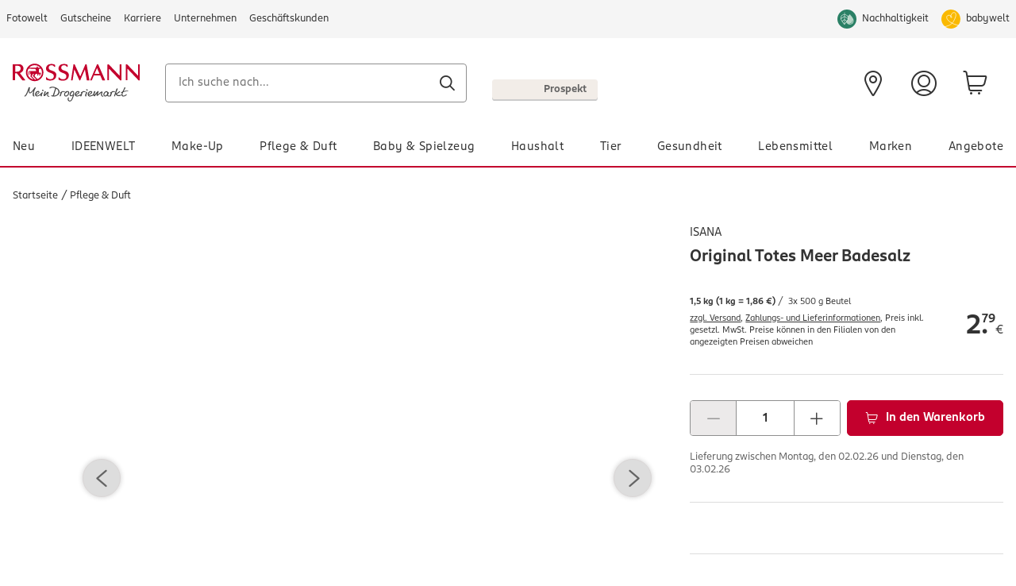

--- FILE ---
content_type: application/x-javascript
request_url: https://cookie-cdn.cookiepro.com/consent/518c4d7d-0519-4ca7-b5c8-3e22dc8ef5fb/018e3cee-85be-7eb1-bef2-7ba6d9c7c238/de.json
body_size: 27404
content:
{"DomainData":{"pccontinueWithoutAcceptText":"Fortfahren ohne Akzeptieren","pclifeSpanYr":"Jahr","pclifeSpanYrs":"Jahre","pclifeSpanSecs":"Einige Sekunden","pclifeSpanWk":"Woche","pclifeSpanWks":"Wochen","pccloseButtonType":"Icon","MainText":"Datenschutz-Präferenz-Center","MainInfoText":"Wenn Sie eine Website besuchen, kann diese Informationen über Ihren Browser abrufen oder speichern. Dies geschieht meist in Form von Cookies oder ähnliche Funktionen wie Pixel, Tags oder Web-Beacon (im Weiteren: Cookies). Hierbei kann es sich um Informationen über Sie, Ihre Einstellungen oder Ihr Gerät handeln. Meist werden die Informationen verwendet, um die erwartungsgemäße Funktion der Website zu gewährleisten. Durch diese Informationen werden Sie normalerweise nicht direkt identifiziert. Dadurch kann Ihnen aber ein personalisierteres Web-Erlebnis (bspw. personalisierte Anzeigen) geboten werden. Da wir Ihr Recht auf Datenschutz respektieren, können Sie sich entscheiden, bestimmte Arten von Cookies nicht zu zulassen. Die Blockierung bestimmter Arten von Cookies kann jedoch zu einer Beeinträchtigung Ihrer Erfahrung mit der von uns zur Verfügung gestellten Website und Dienste führen.","AboutText":"Weitere Informationen","AboutCookiesText":"Ihre Privatsphäre","ConfirmText":"Alle zulassen","AllowAllText":"Einstellungen speichern","CookiesUsedText":"Verwendete Cookies","CookiesDescText":"Beschreibung","AboutLink":"https://www.rossmann.de/de/datenschutzerklaerung","ActiveText":"Aktiv","AlwaysActiveText":"Immer aktiv","AlwaysInactiveText":"Immer inaktiv","PCShowAlwaysActiveToggle":true,"AlertNoticeText":"Wenn Sie auf „Alle Cookies akzeptieren“ klicken, stimmen Sie der Speicherung von Cookies oder ähnliche Funktionen wie Pixel, Tags oder Web-Beacon (im Weiteren: Cookies) auf Ihrem Gerät zu, um die Websitenavigation zu verbessern, die Websitenutzung zu analysieren und unsere Marketingbemühungen (bspw. personalisierte Anzeigen) zu unterstützen. Wenn sie auf „Alle Ablehnen“ klicken, werden allein unbedingt erforderliche Cookies verwendet. Ihre Einwilligung können Sie unter „Cookie-Einstellungen“ individuell anpassen und jederzeit mit Wirkung für die Zukunft widerrufen. Weitere Informationen finden Sie in unseren <a href=\"https://www.rossmann.de/de/datenschutzerklaerung\">Datenschutzinformationen</a>.\n\n ","AlertCloseText":"Schließen","AlertMoreInfoText":"Cookie-Einstellungen","AlertMoreInfoTextDialog":"Cookie-Einstellungen, Öffnet das Einstellungscenter-Dialogfeld","CookieSettingButtonText":"Cookie-Einstellungen","AlertAllowCookiesText":"Alle Cookies akzeptieren","CloseShouldAcceptAllCookies":false,"LastReconsentDate":null,"BannerTitle":"","ForceConsent":true,"BannerPushesDownPage":false,"InactiveText":"Inaktiv","CookiesText":"Cookies","CategoriesText":"Cookie-Untergruppe","IsLifespanEnabled":false,"LifespanText":"Gültigkeitsdauer","VendorLevelOptOut":false,"HasScriptArchive":false,"BannerPosition":"default","PreferenceCenterPosition":"default","PreferenceCenterConfirmText":"Meine Auswahl bestätigen","VendorListText":"Liste von IAB-Lieferanten","ThirdPartyCookieListText":"Cookie-Details","PreferenceCenterManagePreferencesText":"Einwilligungspräferenzen verwalten","PreferenceCenterMoreInfoScreenReader":"Wird in neuer Registerkarte geöffnet","CookieListTitle":"Cookie-Liste","CookieListDescription":"Ein Cookie ist ein kleines Datenpaket (Textdatei), das Ihr Browser auf Anweisung einer besuchten Website auf Ihrem Gerät speichert, um sich Informationen über Sie zu „merken“, wie etwa Ihre Spracheinstellungen oder Anmeldeinformationen. Diese Cookies werden von uns gesetzt und als Erstanbieter-Cookies bezeichnet. Wir verwenden auch Drittanbieter-Cookies, welche von einer anderen Domäne als die der von Ihnen besuchten Website stammen. Wie verwenden diese Cookies zur Unterstützung unserer Werbe- und Marketingmaßnahmen. Insbesondere verwenden wir Cookies und andere Tracker-Technologien für die folgenden Zwecke:","Groups":[{"ShowInPopup":true,"ShowInPopupNonIAB":true,"ShowSDKListLink":true,"Order":"1","OptanonGroupId":"C0001","Parent":"","ShowSubgroup":true,"ShowSubGroupDescription":true,"ShowSubgroupToggle":false,"AlwaysShowCategory":false,"GroupDescription":"Diese Cookies sind zur Funktion der Website erforderlich und können in Ihren Systemen nicht deaktiviert werden. In der Regel werden diese Cookies nur als Reaktion auf von Ihnen getätigte Aktionen gesetzt, die einer Dienstanforderung entsprechen, wie etwa dem Festlegen Ihrer Datenschutzeinstellungen, dem Anmelden oder dem Ausfüllen von Formularen. Sie können Ihren Browser so einstellen, dass diese Cookies blockiert oder Sie über diese Cookies benachrichtigt werden. Einige Bereiche der Website funktionieren dann aber nicht. Diese Cookies speichern keine personenbezogenen Daten.","GroupDescriptionOTT":"Diese Cookies sind zur Funktion der Website erforderlich und können in Ihren Systemen nicht deaktiviert werden. In der Regel werden diese Cookies nur als Reaktion auf von Ihnen getätigte Aktionen gesetzt, die einer Dienstanforderung entsprechen, wie etwa dem Festlegen Ihrer Datenschutzeinstellungen, dem Anmelden oder dem Ausfüllen von Formularen. Sie können Ihren Browser so einstellen, dass diese Cookies blockiert oder Sie über diese Cookies benachrichtigt werden. Einige Bereiche der Website funktionieren dann aber nicht. Diese Cookies speichern keine personenbezogenen Daten.","GroupNameMobile":"Unbedingt erforderliche Cookies","GroupNameOTT":"Unbedingt erforderliche Cookies","GroupName":"Unbedingt erforderliche Cookies","IsIabPurpose":false,"GeneralVendorsIds":["V25","V27"],"FirstPartyCookies":[{"id":"06ac7091-a264-4bc8-b7ff-12ec40d3cdd6","Name":"JSESSIONSHOPID","Host":"www.rossmann.de","IsSession":true,"Length":"0","description":"","thirdPartyDescription":null,"patternKey":null,"thirdPartyKey":null,"firstPartyKey":null,"DurationType":1,"category":null,"isThirdParty":false},{"id":"b161c5d4-ad8a-4cc2-9307-1670b634afb3","Name":"ROUTE","Host":"www.rossmann.de","IsSession":true,"Length":"0","description":"","thirdPartyDescription":null,"patternKey":null,"thirdPartyKey":"","firstPartyKey":null,"DurationType":1,"category":null,"isThirdParty":false},{"id":"a935e676-8d5a-423d-8e8d-1767ca9f20a6","Name":"OptanonAlertBoxClosed","Host":"www.rossmann.de","IsSession":false,"Length":"364","description":"Wir nutzen als Consent Management Provider (“CMP”) den Anbieter CookiePro LLC, 1200 Abernathy Rd NE, Building 600, Atlanta, GA 30328 United States. Das CMP kommt auf unseren Websites zum Einsatz, um Einwilligungen für die Verarbeitung Ihrer Endgeräteinformationen und personenbezogenen Daten mittels Cookies oder ähnlicher Trackingtechnologien abzufragen. Sie haben mithilfe des CMP die Möglichkeit, der Verarbeitung Ihrer Endgeräteinformationen und personenbezogenen Daten mittels Cookies oder sonstige Tracking-Technologien zu den im CMP aufgeführten Zwecken zuzustimmen oder abzulehnen. Solche Verarbeitungszwecke können etwa die Einbindung externer Elemente, Einbindung von Streaming-Inhalten, statistische Analyse, Reichweitenmessung, individualisierte Produktempfehlungen und individualisierte Werbung sein. Zweck der Nutzung des CMP ist es, unseren Besuchern die Wahl über das Setzen von Cookies und ähnlichen Funktionalitäten zu ermöglichen. Hierfür ist es auch erforderlich ihre personenbezogenen Daten sowie Informationen der verwendeten Endgeräte zu erfassen und zu verarbeiten. Dabei werden Ihre Daten auch an CookiePro übersendet. Rechtsgrundlage für die Verarbeitung ist Art. 6 Abs. 1 S. 1 lit. c) DSGVO i.V.m. Art. 7 Abs. 1 DSGVO, soweit die Verarbeitung zur Erfüllung der gesetzlich normierten Nachweispflichten für die Erteilung einer Einwilligung dient. Im Übrigen ist Art. 6 Abs. 1 S. 1 lit. f) DSGVO die einschlägige Rechtsgrundlage. Unsere berechtigten Interessen an der Verarbeitung liegen in der Speicherung der Nutzereinstellungen und Präferenzen in Bezug auf den Einsatz von Cookies und der Auswertung der Einwilligungsquoten. Nähere Informationen zur Umsetzung der Anforderungen aus der DSGVO durch CookiePro finden Sie unter: \nhttps://www.CookiePro.com/blog/gdpr-compliance/","thirdPartyDescription":null,"patternKey":null,"thirdPartyKey":"","firstPartyKey":"CookieOptanonAlertBoxClosed","DurationType":1,"category":null,"isThirdParty":false},{"id":"b08768ed-dbc6-42cc-a4ee-3c568cc49062","Name":"OptanonConsent","Host":"www.rossmann.de","IsSession":false,"Length":"364","description":"Wir nutzen als Consent Management Provider (“CMP”) den Anbieter CookiePro LLC, 1200 Abernathy Rd NE, Building 600, Atlanta, GA 30328 United States. Das CMP kommt auf unseren Websites zum Einsatz, um Einwilligungen für die Verarbeitung Ihrer Endgeräteinformationen und personenbezogenen Daten mittels Cookies oder ähnlicher Trackingtechnologien abzufragen. Sie haben mithilfe des CMP die Möglichkeit, der Verarbeitung Ihrer Endgeräteinformationen und personenbezogenen Daten mittels Cookies oder sonstige Tracking-Technologien zu den im CMP aufgeführten Zwecken zuzustimmen oder abzulehnen. Solche Verarbeitungszwecke können etwa die Einbindung externer Elemente, Einbindung von Streaming-Inhalten, statistische Analyse, Reichweitenmessung, individualisierte Produktempfehlungen und individualisierte Werbung sein. Zweck der Nutzung des CMP ist es, unseren Besuchern die Wahl über das Setzen von Cookies und ähnlichen Funktionalitäten zu ermöglichen. Hierfür ist es auch erforderlich ihre personenbezogenen Daten sowie Informationen der verwendeten Endgeräte zu erfassen und zu verarbeiten. Dabei werden Ihre Daten auch an CookiePro übersendet. Rechtsgrundlage für die Verarbeitung ist Art. 6 Abs. 1 S. 1 lit. c) DSGVO i.V.m. Art. 7 Abs. 1 DSGVO, soweit die Verarbeitung zur Erfüllung der gesetzlich normierten Nachweispflichten für die Erteilung einer Einwilligung dient. Im Übrigen ist Art. 6 Abs. 1 S. 1 lit. f) DSGVO die einschlägige Rechtsgrundlage. Unsere berechtigten Interessen an der Verarbeitung liegen in der Speicherung der Nutzereinstellungen und Präferenzen in Bezug auf den Einsatz von Cookies und der Auswertung der Einwilligungsquoten. Nähere Informationen zur Umsetzung der Anforderungen aus der DSGVO durch CookiePro finden Sie unter: \nhttps://www.CookiePro.com/blog/gdpr-compliance/","thirdPartyDescription":null,"patternKey":null,"thirdPartyKey":"","firstPartyKey":"CookieOptanonConsent","DurationType":1,"category":null,"isThirdParty":false},{"id":"5e5bff9f-29b2-497f-8be8-4f927ac75d97","Name":"JSESSIONID","Host":"www-de-ihelp.rossmann.de","IsSession":true,"Length":"0","description":"Allgemeines Sitzungscookie, das von Websites verwendet wird, die in JSP geschrieben sind. Wird normalerweise verwendet, um eine anonyme Benutzersitzung durch den Server aufrechtzuerhalten.","thirdPartyDescription":null,"patternKey":null,"thirdPartyKey":"","firstPartyKey":"CookieJSESSIONID","DurationType":1,"category":null,"isThirdParty":false},{"id":"019078d2-2707-7132-bd4f-585b09015d5e","Name":"fs_ch_cp_79UUvfpJ5mWYtLQv","Host":"rossmann.de","IsSession":true,"Length":"0","description":"Verifizierung des Browsers für Registrierung und Login.","thirdPartyDescription":"","patternKey":null,"thirdPartyKey":null,"firstPartyKey":null,"DurationType":1,"category":null,"isThirdParty":false},{"id":"5e2e81dc-7be6-42fc-a9f2-7deed6f0b929","Name":"NoCookie","Host":"rossmann.de","IsSession":false,"Length":"7300","description":"Dieses Cookie wird gesetzt, wenn ein Benutzer sich von der Nachverfolgung abmeldet oder angibt, dass er unter 13 Jahre alt ist (COPPA-Anforderung). Wenn NoCookie=true entweder auf der Client-Website oder auf der Bazaarvoice-Website, dann werden vorhandene Tracking-Cookies nicht gesetzt. Dieser Wert wird berücksichtigt, solange das Cookie vorhanden ist.","thirdPartyDescription":null,"patternKey":null,"thirdPartyKey":"","firstPartyKey":"CookieNoCookie","DurationType":1,"category":null,"isThirdParty":false},{"id":"0190787e-6871-77fd-bf9e-81bb3b8f8241","Name":"rsmn_storefront_version","Host":"rossmann.de","IsSession":true,"Length":"0","description":"Persistiert die Auswahl der auszuliefernden Version Website.","thirdPartyDescription":"","patternKey":null,"thirdPartyKey":null,"firstPartyKey":null,"DurationType":1,"category":null,"isThirdParty":false},{"id":"b3818bee-4f20-4b87-9ca2-8e2c01bab9fc","Name":"BVBRANDSID","Host":"rossmann.de","IsSession":false,"Length":"0","description":"Mit diesem Cookie können interne Bazaarvoice-Webanalysen mit derselben Benutzer-Browsing-Sitzung für Interaktionen innerhalb einer bestimmten Clientdomäne korreliert werden.","thirdPartyDescription":null,"patternKey":null,"thirdPartyKey":"","firstPartyKey":"CookieBVBRANDSID","DurationType":1,"category":null,"isThirdParty":false},{"id":"bd1edd4f-ad04-4a14-8ddf-931b01610545","Name":"_detectRootDomain","Host":"rossmann.de","IsSession":false,"Length":"0","description":"","thirdPartyDescription":null,"patternKey":null,"thirdPartyKey":"","firstPartyKey":"","DurationType":1,"category":null,"isThirdParty":false},{"id":"019078d3-02f5-7ace-a11f-966854887882","Name":"fs_ch_st_FSBmUei20MqUiJb9","Host":"rossmann.de","IsSession":true,"Length":"0","description":"Verifizierung des Browsers für Registrierung und Login.","thirdPartyDescription":"","patternKey":null,"thirdPartyKey":null,"firstPartyKey":null,"DurationType":1,"category":null,"isThirdParty":false},{"id":"ba68d67a-6979-4aca-96fa-a9b468bd29d2","Name":"JSESSIONMGNLID","Host":"www.rossmann.de","IsSession":true,"Length":"0","description":"","thirdPartyDescription":null,"patternKey":null,"thirdPartyKey":"","firstPartyKey":null,"DurationType":1,"category":null,"isThirdParty":false},{"id":"95aaf49f-7df5-45de-8e1b-edda8ace0017","Name":"rossmann-cart","Host":"www.rossmann.de","IsSession":false,"Length":"14","description":"Im Browser wird eine Warenkorb-ID gespeichert. Sofern Sie Daten zur Lieferung eingegeben haben, werden diese Daten sowie der Warenkorb gespeichert. ","thirdPartyDescription":"","patternKey":null,"thirdPartyKey":"","firstPartyKey":"","DurationType":1,"category":null,"isThirdParty":false}],"Hosts":[],"PurposeId":"0B97A3B4-4336-4012-97D8-999EEBF38456","CustomGroupId":"C0001","GroupId":"ee4f2ee2-667f-49d8-8949-e9d8ba6fff50","Status":"always active","IsDntEnabled":false,"Type":"COOKIE","DescriptionLegal":"","IabIllustrations":[],"HasLegIntOptOut":false,"HasConsentOptOut":true,"IsGpcEnabled":false,"VendorServices":null,"TrackingTech":null},{"ShowInPopup":true,"ShowInPopupNonIAB":true,"ShowSDKListLink":true,"Order":"2","OptanonGroupId":"C0002","Parent":"","ShowSubgroup":true,"ShowSubGroupDescription":true,"ShowSubgroupToggle":false,"AlwaysShowCategory":false,"GroupDescription":"Diese Cookies ermöglichen es uns, Besuche und Besucherquellen zu zählen, damit wir die Leistung unserer Website messen und verbessern können. Sie unterstützen uns bei der Beantwortung der Fragen, welche Seiten am beliebtesten sind, welche am wenigsten genutzt werden und wie sich Besucher auf der Website bewegen. Alle von diesen Cookies erfassten Informationen werden aggregiert und sind deshalb anonym. Wenn Sie diese Cookies nicht zulassen, können wir nicht wissen, wann Sie unsere Website besucht haben.","GroupDescriptionOTT":"Diese Cookies ermöglichen es uns, Besuche und Besucherquellen zu zählen, damit wir die Leistung unserer Website messen und verbessern können. Sie unterstützen uns bei der Beantwortung der Fragen, welche Seiten am beliebtesten sind, welche am wenigsten genutzt werden und wie sich Besucher auf der Website bewegen. Alle von diesen Cookies erfassten Informationen werden aggregiert und sind deshalb anonym. Wenn Sie diese Cookies nicht zulassen, können wir nicht wissen, wann Sie unsere Website besucht haben.","GroupNameMobile":"Leistungs-Cookies","GroupNameOTT":"Leistungs-Cookies","GroupName":"Leistungs-Cookies","IsIabPurpose":false,"GeneralVendorsIds":["V1","V24","V2"],"FirstPartyCookies":[{"id":"01991ca7-ea2a-7d75-9438-31ea3bed8cdb","Name":"_gclxxxx","Host":"www.rossmann.de","IsSession":true,"Length":"0","description":"Google Conversion-Tracking-Cookie","thirdPartyDescription":"Google conversion tracking cookie","patternKey":"_gclxxxx","thirdPartyKey":"Pattern|_gclxxxx","firstPartyKey":"Cookie_gclxxxx,Pattern|_gclxxxx","DurationType":1,"category":null,"isThirdParty":false},{"id":"01991ca7-ea26-77c9-bf50-66dd572628d7","Name":"_ga","Host":"www.rossmann.de","IsSession":true,"Length":"0","description":"Wir setzen den Webanalysedienst Google Analytics der Google LLC, 1600 Amphitheatre Parkway Mountain View, CA 94043, United States, ein. Verantwortliche Stelle für Nutzer in der EU/ dem EWR und der Schweiz ist Google Ireland Limited, Google Building Gordon House, 4 Barrow St, Dublin, D04 E5W5, Irland („Google“).\nGoogle Analytics verwendet Cookies, die eine Analyse der Benutzung unserer Webseiten durch Sie ermöglichen. Die mittels der Cookies erhobenen Informationen über Ihre Benutzung dieser Website werden in der Regel an einen Server von Google in den USA übertragen und dort gespeichert.\nBei Google Analytics  ist die Anonymisierung von IP-Adressen standardmäßig aktiviert. Aufgrund der IP-Anonymisierung wird Ihre IP-Adresse von Google innerhalb von Mitgliedstaaten der Europäischen Union oder in anderen Vertragsstaaten des Abkommens über den Europäischen Wirtschaftsraum gekürzt. Nur in Ausnahmefällen wird die volle IP-Adresse an einen Server von Google in den USA übertragen und dort gekürzt. Die im Rahmen von Google Analytics von Ihrem Browser übermittelte IP-Adresse wird laut Google nicht mit anderen Daten von Google zusammengeführt. \nWährend Ihres Website-Besuchs wird Ihr Nutzerverhalten in Form von „Ereignissen“ erfasst. \nEreignisse können sein: Seitenaufrufe, Erstmaliger Besuch der Website, Start der Sitzung, Ihr „Klickpfad“, Interaktion mit der Website, Scrolls (immer, wenn ein Nutzer bis zum Seitenende (90%) scrollt), Klicks auf externe Links, interne Suchanfragen, Interaktion mit Videos, Dateidownloads, gesehene / angeklickte Anzeigen, Spracheinstellung \nAußerdem wird erfasst: Ihr ungefährer Standort (Region), Ihre IP-Adresse (in gekürzter Form), technische Informationen zu Ihrem Browser und den von Ihnen genutzten Endgeräten (z.B. Spracheinstellung, Bildschirmauflösung), Ihr Internetanbieter, die Referrer-URL (über welche Website/ über welches Werbemittel Sie auf diese Website gekommen sind). \n\nGoogle wird diese Informationen benutzen, um Ihre Nutzung unserer Websites auszuwerten und um Reports über die Website-Aktivitäten zusammenzustellen. Die durch Google Analytics bereitgestellten Reports dienen der Analyse der Leistung unserer Website und des Erfolgs unserer Marketing-Kampagnen.\nDie von uns gesendeten und mit Cookies verknüpften Daten werden nach spätestens 14 Monaten automatisch gelöscht. \nNähere Informationen zu Nutzungsbedingungen von Google Analytics und zum Datenschutz bei Google finden Sie unter https://marketingplatform.google.com/about/analytics/terms/de/ und unter https://policies.google.com/?hl=de","thirdPartyDescription":null,"patternKey":null,"thirdPartyKey":"","firstPartyKey":"Cookie_ga","DurationType":1,"category":null,"isThirdParty":false},{"id":"01991ca7-ea20-7dc0-9d33-ca837f511aed","Name":"_uetvid","Host":"www.rossmann.de","IsSession":true,"Length":"0","description":"Dies ist ein Cookie, das von Microsoft Bing Ads verwendet wird und ein Tracking-Cookie ist. Es ermöglicht uns, mit einem Benutzer zu interagieren, der zuvor unsere Website besucht hat.","thirdPartyDescription":null,"patternKey":null,"thirdPartyKey":"","firstPartyKey":"Cookie_uetvid","DurationType":1,"category":null,"isThirdParty":false},{"id":"01974d3a-bd3b-7b90-80c8-d52db89af3e1","Name":"_ga_xxxxxxxxxx","Host":"www.rossmann.de","IsSession":true,"Length":"0","description":"NAUsed by Google Analytics to identify and track an individual session with your device.","thirdPartyDescription":"Used by Google Analytics to identify and track an individual session with your device.","patternKey":"_ga_","thirdPartyKey":"Pattern|_ga_","firstPartyKey":"Cookie_ga_xxxxxxxxxx,Pattern|_ga_","DurationType":1,"category":null,"isThirdParty":false}],"Hosts":[],"PurposeId":"722466D4-2BB8-46B7-989B-6A1EDC7660CD","CustomGroupId":"C0002","GroupId":"6a7854ec-cf7e-47cb-a181-ed0ba9bfa6ee","Status":"inactive","IsDntEnabled":false,"Type":"COOKIE","DescriptionLegal":"","IabIllustrations":[],"HasLegIntOptOut":false,"HasConsentOptOut":true,"IsGpcEnabled":false,"VendorServices":null,"TrackingTech":null},{"ShowInPopup":true,"ShowInPopupNonIAB":true,"ShowSDKListLink":true,"Order":"3","OptanonGroupId":"C0003","Parent":"","ShowSubgroup":true,"ShowSubGroupDescription":true,"ShowSubgroupToggle":false,"AlwaysShowCategory":false,"GroupDescription":"Mit diesen Cookies ist die Website in der Lage, erweiterte Funktionalität und Personalisierung bereitzustellen. Sie können von uns oder von Drittanbietern gesetzt werden, deren Dienste wir auf unseren Seiten verwenden. Wenn Sie diese Cookies nicht zulassen, funktionieren einige oder alle dieser Dienste möglicherweise nicht einwandfrei.","GroupDescriptionOTT":"Mit diesen Cookies ist die Website in der Lage, erweiterte Funktionalität und Personalisierung bereitzustellen. Sie können von uns oder von Drittanbietern gesetzt werden, deren Dienste wir auf unseren Seiten verwenden. Wenn Sie diese Cookies nicht zulassen, funktionieren einige oder alle dieser Dienste möglicherweise nicht einwandfrei.","GroupNameMobile":"Funktionelle Cookies","GroupNameOTT":"Funktionelle Cookies","GroupName":"Funktionelle Cookies","IsIabPurpose":false,"GeneralVendorsIds":["V26"],"FirstPartyCookies":[{"id":"01991ca7-ea24-7750-b3e6-17ad108466ec","Name":"_pin_unauth","Host":"www.rossmann.de","IsSession":true,"Length":"0","description":"Der Anbieter Pinterest Inc., 651 Brannan Street, San Francisco, CA, United States, setzt Cookies, sowie weitere, ähnliche Technologien wie Pixel, den lokalen Browser-Speicher und Software Development Kits (SDKs) ein, um Ihr Nutzungsverhalten zu analysieren und gezielt Werbeanzeigen zu präsentieren. Pinterest erhebt und verarbeitet dazu Informationen zu Käufen, die von Pinterest-Nutzern kommen. Die Cookies blieben maximal drei Jahre erhalten. \nWeitere Informationen erfahren Sie unter: https://help.pinterest.com/en/articles/personalization-and-data#info-ad und https://policy.pinterest.com/de/privacy-policy","thirdPartyDescription":null,"patternKey":null,"thirdPartyKey":"","firstPartyKey":"Cookie_pin_unauth","DurationType":1,"category":null,"isThirdParty":false},{"id":"01991ca7-ea31-72ea-8d76-a6702d3723cf","Name":"_br_uid_2","Host":"www.rossmann.de","IsSession":true,"Length":"0","description":"Dieses Cookie wird verwendet, um es dem Benutzer zu ermöglichen, Seiten über Social-Networking-Websites von Drittanbietern zu teilen.","thirdPartyDescription":null,"patternKey":null,"thirdPartyKey":"","firstPartyKey":"Cookie_br_uid_2","DurationType":1,"category":null,"isThirdParty":false},{"id":"01957d87-91e2-79b1-be6c-d1d554a34843","Name":"i18next","Host":"www.rossmann.de","IsSession":true,"Length":"0","description":"Dies ist ein Microsoft MSN 1st Party-Cookie, das das ordnungsgemäße Funktionieren der Website sicherstellt.","thirdPartyDescription":null,"patternKey":null,"thirdPartyKey":"","firstPartyKey":"Cookiei18next","DurationType":1,"category":null,"isThirdParty":false}],"Hosts":[{"HostName":"cookiepro.com","DisplayName":"cookiepro.com","HostId":"H89","Description":"","PrivacyPolicy":"","Cookies":[{"id":"01974d3a-2795-7012-b443-2551b72b1eec","Name":"__cf_bm","Host":"cookiepro.com","IsSession":false,"Length":"0","description":"This is a CloudFoundry cookie","thirdPartyDescription":"This is a CloudFoundry cookie","patternKey":"_cf_bm","thirdPartyKey":"Pattern|_cf_bm","firstPartyKey":"Cookie__cf_bm,Pattern|_cf_bm","DurationType":1,"category":null,"isThirdParty":false}]}],"PurposeId":"B13451FA-5DDA-4F82-9740-A7A1D6901FEF","CustomGroupId":"C0003","GroupId":"1d88d7ba-3b8a-4bfe-9af9-2009fb4b21e1","Status":"inactive","IsDntEnabled":false,"Type":"COOKIE","DescriptionLegal":"","IabIllustrations":[],"HasLegIntOptOut":false,"HasConsentOptOut":true,"IsGpcEnabled":false,"VendorServices":null,"TrackingTech":null},{"ShowInPopup":true,"ShowInPopupNonIAB":true,"ShowSDKListLink":true,"Order":"4","OptanonGroupId":"C0004","Parent":"","ShowSubgroup":true,"ShowSubGroupDescription":true,"ShowSubgroupToggle":false,"AlwaysShowCategory":false,"GroupDescription":"Diese Cookies können über unsere Website von unseren Werbepartnern gesetzt werden. Sie können von diesen Unternehmen verwendet werden, um ein Profil Ihrer Interessen zu erstellen und Ihnen relevante Anzeigen auf anderen Websites zu zeigen. Sie speichern nicht direkt personenbezogene Daten, basieren jedoch auf einer einzigartigen Identifizierung Ihres Browsers und Internet-Geräts. Wenn Sie diese Cookies nicht zulassen, werden Sie weniger gezielte Werbung erleben.","GroupDescriptionOTT":"Diese Cookies können über unsere Website von unseren Werbepartnern gesetzt werden. Sie können von diesen Unternehmen verwendet werden, um ein Profil Ihrer Interessen zu erstellen und Ihnen relevante Anzeigen auf anderen Websites zu zeigen. Sie speichern nicht direkt personenbezogene Daten, basieren jedoch auf einer einzigartigen Identifizierung Ihres Browsers und Internet-Geräts. Wenn Sie diese Cookies nicht zulassen, werden Sie weniger gezielte Werbung erleben.","GroupNameMobile":"Cookies für Marketingzwecke","GroupNameOTT":"Cookies für Marketingzwecke","GroupName":"Cookies für Marketingzwecke","IsIabPurpose":false,"GeneralVendorsIds":["V4","V33","V8","V12","V10","V11","V29","V28","V18","V16"],"FirstPartyCookies":[{"id":"01974d3a-4239-7fde-9add-0767b7c3b1dd","Name":"ttcsid_CA3515JC77UCOORA0OA0","Host":"rossmann.de","IsSession":false,"Length":"89","description":"This cookie is associated with TikTok. It helps track your activity on the platform, including how you interact with their embedded services on other websites.","thirdPartyDescription":"This cookie is associated with TikTok. It helps track your activity on the platform, including how you interact with their embedded services on other websites.","patternKey":"ttcsid","thirdPartyKey":"Pattern|ttcsid","firstPartyKey":null,"DurationType":1,"category":null,"isThirdParty":false},{"id":"01991ca7-ea23-718c-9789-0c22d5e001fa","Name":"ttcsid","Host":"www.rossmann.de","IsSession":true,"Length":"0","description":"This cookie name is associated with TikTok which is used to enable TikTok Ads session tracking by assigning a unique session ID to users who click on TikTok ads, allowing for the attribution of user behavior and conversions within the same session.This cookie is associated with TikTok. It helps track your activity on the platform, including how you interact with their embedded services on other websites.","thirdPartyDescription":"This cookie is associated with TikTok. It helps track your activity on the platform, including how you interact with their embedded services on other websites.","patternKey":"ttcsid","thirdPartyKey":"Pattern|ttcsid","firstPartyKey":"Cookiettcsid,Pattern|ttcsid","DurationType":1,"category":null,"isThirdParty":false},{"id":"01991ca7-ea24-7d0a-9d89-2bf76956ecef","Name":"ttcsid_CA3515JC77UCOORA0OA0","Host":"www.rossmann.de","IsSession":true,"Length":"0","description":"This cookie is associated with TikTok. It helps track your activity on the platform, including how you interact with their embedded services on other websites.","thirdPartyDescription":"This cookie is associated with TikTok. It helps track your activity on the platform, including how you interact with their embedded services on other websites.","patternKey":"ttcsid","thirdPartyKey":"Pattern|ttcsid","firstPartyKey":"Pattern|ttcsid","DurationType":1,"category":null,"isThirdParty":false},{"id":"01957d86-570e-70d9-bc3e-3b113566a0c9","Name":"_tt_enable_cookie","Host":"de","IsSession":false,"Length":"89","description":"This cookie name is associated with TikTok which is used to collect data about behavior and purchases on the website and to measure the effect of advertising. It is also used to track website activity to help optimize advertising efforts.","thirdPartyDescription":null,"patternKey":null,"thirdPartyKey":"","firstPartyKey":"Cookie_tt_enable_cookie","DurationType":1,"category":null,"isThirdParty":false},{"id":"01991ca7-ea27-7d4d-947d-4dbd79ca59b6","Name":"_uetsid","Host":"www.rossmann.de","IsSession":true,"Length":"0","description":"Dieses Cookie wird von Bing verwendet, um zu bestimmen, welche Anzeigen geschaltet werden sollen, die für den Endbenutzer relevant sein können, der die Website durchläuft.","thirdPartyDescription":null,"patternKey":null,"thirdPartyKey":"","firstPartyKey":"Cookie_uetsid","DurationType":1,"category":null,"isThirdParty":false},{"id":"01991ca7-ea2d-73c9-810c-757b6a801f56","Name":"_tt_enable_cookie","Host":"www.rossmann.de","IsSession":true,"Length":"0","description":"This cookie name is associated with TikTok which is used to collect data about behavior and purchases on the website and to measure the effect of advertising. It is also used to track website activity to help optimize advertising efforts.","thirdPartyDescription":null,"patternKey":null,"thirdPartyKey":"","firstPartyKey":"Cookie_tt_enable_cookie","DurationType":1,"category":null,"isThirdParty":false},{"id":"01957d97-5ccd-7977-933f-b8a87798c358","Name":"_fbp","Host":"de","IsSession":false,"Length":"89","description":"Wir nutzen im Rahmen der nutzungsbasierten Onlinewerbung den Dienst Custom Audiences der Meta Platforms, Inc., 1601 S. California Avenue, Palo Alto, CA 94304, USA (nachfolgend als \"Facebook\" bezeichnet). Zu diesem Zweck legen wir im Facebook-Werbeanzeigenmanager Zielgruppen von Nutzern auf Basis bestimmter Merkmale fest, die nachfolgend Werbeanzeigen innerhalb des Facebook-Netzwerks angezeigt bekommen. Die Nutzer werden von Facebook anhand der von ihnen angegebenen Profilinformationen sowie sonstigen durch die Benutzung von Facebook bereitgestellten Daten ausgewählt. Klickt ein Nutzer auf eine Werbeanzeige und gelangt anschließend auf unsere Website, erhält Facebook über das auf unserer Website eingebundene Facebook-Pixel die Information, dass der Nutzer auf das Werbebanner geklickt hat. Grundsätzlich wird dabei eine nicht-reversible und nicht-personenbezogene Prüfsumme (Hash-Wert) aus Ihren Nutzungsdaten generiert, die an Facebook zu Analyse-und Marketingzwecken übermittelt wird. Dabei wird ein Facebook-Cookie gesetzt. Dieser erfasst Informationen über Ihre Aktivitäten auf unserer Webseite (z.B. Surfverhalten, besuchte Unterseiten, etc.). Zur geografischen Aussteuerung von Werbung wird zudem Ihre IP-Adresse gespeichert und verwendet. Facebook Custom Audiences über die Kundenliste wird ebenso wie die Funktion „erweiterter Abgleich“ nicht von uns genutzt. Weitere Informationen über Zweck und Umfang der Datenerhebung und die weitere Verarbeitung und Nutzung der Daten durch Facebook sowie Ihre Einstellungsmöglichkeiten zum Schutz Ihrer Privatsphäre, können Sie den Datenschutzrichtlinien von Facebook entnehmen. Einstellungen dazu, welche Werbeanzeigen Ihnen auf Facebook angezeigt werden, können Sie unter diesem Link sowie in den Kontoeinstellungen von Facebook vornehmen.","thirdPartyDescription":null,"patternKey":null,"thirdPartyKey":"","firstPartyKey":"Cookie_fbp","DurationType":1,"category":null,"isThirdParty":false},{"id":"01991ca7-ea29-786c-ad95-c91291eaac81","Name":"_fbp","Host":"www.rossmann.de","IsSession":true,"Length":"0","description":"Wir nutzen im Rahmen der nutzungsbasierten Onlinewerbung den Dienst Custom Audiences der Meta Platforms, Inc., 1601 S. California Avenue, Palo Alto, CA 94304, USA (nachfolgend als \"Facebook\" bezeichnet). Zu diesem Zweck legen wir im Facebook-Werbeanzeigenmanager Zielgruppen von Nutzern auf Basis bestimmter Merkmale fest, die nachfolgend Werbeanzeigen innerhalb des Facebook-Netzwerks angezeigt bekommen. Die Nutzer werden von Facebook anhand der von ihnen angegebenen Profilinformationen sowie sonstigen durch die Benutzung von Facebook bereitgestellten Daten ausgewählt. Klickt ein Nutzer auf eine Werbeanzeige und gelangt anschließend auf unsere Website, erhält Facebook über das auf unserer Website eingebundene Facebook-Pixel die Information, dass der Nutzer auf das Werbebanner geklickt hat. Grundsätzlich wird dabei eine nicht-reversible und nicht-personenbezogene Prüfsumme (Hash-Wert) aus Ihren Nutzungsdaten generiert, die an Facebook zu Analyse-und Marketingzwecken übermittelt wird. Dabei wird ein Facebook-Cookie gesetzt. Dieser erfasst Informationen über Ihre Aktivitäten auf unserer Webseite (z.B. Surfverhalten, besuchte Unterseiten, etc.). Zur geografischen Aussteuerung von Werbung wird zudem Ihre IP-Adresse gespeichert und verwendet. Facebook Custom Audiences über die Kundenliste wird ebenso wie die Funktion „erweiterter Abgleich“ nicht von uns genutzt. Weitere Informationen über Zweck und Umfang der Datenerhebung und die weitere Verarbeitung und Nutzung der Daten durch Facebook sowie Ihre Einstellungsmöglichkeiten zum Schutz Ihrer Privatsphäre, können Sie den Datenschutzrichtlinien von Facebook entnehmen. Einstellungen dazu, welche Werbeanzeigen Ihnen auf Facebook angezeigt werden, können Sie unter diesem Link sowie in den Kontoeinstellungen von Facebook vornehmen.","thirdPartyDescription":null,"patternKey":null,"thirdPartyKey":"","firstPartyKey":"Cookie_fbp","DurationType":1,"category":null,"isThirdParty":false},{"id":"01974d3a-4226-7a5b-85f8-e2c4137d482e","Name":"ttcsid","Host":"rossmann.de","IsSession":false,"Length":"89","description":"This cookie name is associated with TikTok which is used to enable TikTok Ads session tracking by assigning a unique session ID to users who click on TikTok ads, allowing for the attribution of user behavior and conversions within the same session.This cookie is associated with TikTok. It helps track your activity on the platform, including how you interact with their embedded services on other websites.","thirdPartyDescription":"This cookie is associated with TikTok. It helps track your activity on the platform, including how you interact with their embedded services on other websites.","patternKey":"ttcsid","thirdPartyKey":"Pattern|ttcsid","firstPartyKey":null,"DurationType":1,"category":null,"isThirdParty":false},{"id":"01991ca7-ea24-775d-9f3f-f1c01234e1c4","Name":"_ttp","Host":"www.rossmann.de","IsSession":true,"Length":"0","description":"This cookie is typically associated with the use of Taptap Digital, a company specializing in digital advertising. It is used for tracking and ad personalization purposes.","thirdPartyDescription":null,"patternKey":null,"thirdPartyKey":"","firstPartyKey":"Cookie_ttp","DurationType":1,"category":null,"isThirdParty":false}],"Hosts":[{"HostName":"bing.com","DisplayName":"bing.com","HostId":"H50","Description":"","PrivacyPolicy":"","Cookies":[{"id":"019016af-e17a-775b-9ed7-57c0258a0953","Name":"MSPTC","Host":"bing.com","IsSession":false,"Length":"389","description":"Diese Domain ist im Besitz von Microsoft - es ist die Website für die Suchmaschine Bing.","thirdPartyDescription":"Diese Domain ist im Besitz von Microsoft - es ist die Website für die Suchmaschine Bing.","patternKey":null,"thirdPartyKey":"Cookie|bing.com","firstPartyKey":null,"DurationType":1,"category":null,"isThirdParty":false}]}],"PurposeId":"2C7970A0-F2C1-48E3-9FEF-8C4513C943BB","CustomGroupId":"C0004","GroupId":"5a370641-0357-4bb1-99a0-5f006a5393c0","Status":"inactive","IsDntEnabled":true,"Type":"COOKIE","DescriptionLegal":"","IabIllustrations":[],"HasLegIntOptOut":false,"HasConsentOptOut":true,"IsGpcEnabled":true,"VendorServices":null,"TrackingTech":null},{"ShowInPopup":true,"ShowInPopupNonIAB":true,"ShowSDKListLink":true,"Order":"5","OptanonGroupId":"C0005","Parent":"","ShowSubgroup":true,"ShowSubGroupDescription":true,"ShowSubgroupToggle":false,"AlwaysShowCategory":false,"GroupDescription":"Diese Cookies werden von einer Reihe von Social Media-Diensten gesetzt, die wir auf der Website verwenden, damit Sie unsere Inhalte mit Ihren Freunden und Netzwerken teilen können. Diese Cookies sind in der Lage, Ihren Browser über andere Websites hinweg zu verfolgen und ein Profil Ihrer Interessen zu erstellen. Dies kann sich auf Inhalte und Nachrichten auswirken, die Sie auf anderen Websites sehen. Wenn Sie diese Cookies nicht zulassen, können Sie diese Freigabetools möglicherweise nicht verwenden oder sehen.","GroupDescriptionOTT":"Diese Cookies werden von einer Reihe von Social Media-Diensten gesetzt, die wir auf der Website verwenden, damit Sie unsere Inhalte mit Ihren Freunden und Netzwerken teilen können. Diese Cookies sind in der Lage, Ihren Browser über andere Websites hinweg zu verfolgen und ein Profil Ihrer Interessen zu erstellen. Dies kann sich auf Inhalte und Nachrichten auswirken, die Sie auf anderen Websites sehen. Wenn Sie diese Cookies nicht zulassen, können Sie diese Freigabetools möglicherweise nicht verwenden oder sehen.","GroupNameMobile":"Social-Media-Cookies","GroupNameOTT":"Social-Media-Cookies","GroupName":"Social-Media-Cookies","IsIabPurpose":false,"GeneralVendorsIds":[],"FirstPartyCookies":[],"Hosts":[],"PurposeId":"A2F07C7B-4F58-4DFF-92AA-548C006B9E13","CustomGroupId":"C0005","GroupId":"4398e238-83ee-4d3e-bba0-897d06071b03","Status":"inactive","IsDntEnabled":false,"Type":"COOKIE","DescriptionLegal":"","IabIllustrations":[],"HasLegIntOptOut":false,"HasConsentOptOut":true,"IsGpcEnabled":false,"VendorServices":null,"TrackingTech":null},{"ShowInPopup":true,"ShowInPopupNonIAB":true,"ShowSDKListLink":true,"Order":"6","OptanonGroupId":"RM001","Parent":"","ShowSubgroup":true,"ShowSubGroupDescription":true,"ShowSubgroupToggle":false,"AlwaysShowCategory":false,"GroupDescription":"Hierbei nutzen wir die von YouTube zur Verfügung gestellte Option des „erweiterten Datenschutzmodus\". Wenn Sie eine Seite aufrufen, die über ein eingebettetes Video verfügt, wird eine Verbindung zu den YouTube-Servern hergestellt und dabei der Inhalt durch Mitteilung an Ihren Browser auf der Internetseite dargestellt. Laut den Angaben von YouTube werden im „erweiterten Datenschutzmodus“ nur dann Ihre Daten - insbesondere welche unserer Internetseiten Sie besucht haben, sowie gerätespezifische Informationen inklusive der IP-Adresse - an den YouTube-Server in den USA übermittelt, wenn Sie das Video anschauen. Durch den Klick auf das Video willigen Sie in diese Übermittlung ein.","GroupDescriptionOTT":"Hierbei nutzen wir die von YouTube zur Verfügung gestellte Option des „erweiterten Datenschutzmodus\". Wenn Sie eine Seite aufrufen, die über ein eingebettetes Video verfügt, wird eine Verbindung zu den YouTube-Servern hergestellt und dabei der Inhalt durch Mitteilung an Ihren Browser auf der Internetseite dargestellt. Laut den Angaben von YouTube werden im „erweiterten Datenschutzmodus“ nur dann Ihre Daten - insbesondere welche unserer Internetseiten Sie besucht haben, sowie gerätespezifische Informationen inklusive der IP-Adresse - an den YouTube-Server in den USA übermittelt, wenn Sie das Video anschauen. Durch den Klick auf das Video willigen Sie in diese Übermittlung ein.","GroupNameMobile":"YouTube","GroupNameOTT":"YouTube","GroupName":"YouTube","IsIabPurpose":false,"GeneralVendorsIds":["V14"],"FirstPartyCookies":[],"Hosts":[],"PurposeId":"CED9BCFF-B546-407C-A920-68AE30A6905D","CustomGroupId":"RM001","GroupId":"40752917-3a24-417c-9e23-4c24ccaf221f","Status":"inactive","IsDntEnabled":false,"Type":"COOKIE","DescriptionLegal":"","IabIllustrations":[],"HasLegIntOptOut":false,"HasConsentOptOut":true,"IsGpcEnabled":false,"VendorServices":null,"TrackingTech":null},{"ShowInPopup":true,"ShowInPopupNonIAB":true,"ShowSDKListLink":true,"Order":"7","OptanonGroupId":"C0010","Parent":"","ShowSubgroup":true,"ShowSubGroupDescription":true,"ShowSubgroupToggle":false,"AlwaysShowCategory":false,"GroupDescription":"Zur Darstellung bestimmter Serviceangebote bedienen wir uns interaktiver Kartendienste von Google. Wenn Sie eine Seite aufrufen, in die Kartendienste integriert sind, wird eine Verbindung zu den Google-Servern hergestellt und dabei der Inhalt durch Mitteilung an Ihren Browser auf der Internetseite dargestellt. Bei Nutzung dieser Karten werden personenbezogene Daten an Google übertragen und in der Regel von diesen in eigener Verantwortung verarbeitet. Die Datenverarbeitungen umfassen mindestens Informationen über die Nutzung unserer Webseite und die IP-Adresse. Wenn Sie diese Cookies nicht zulassen, können wir Ihnen keine Karten anzeigen.","GroupDescriptionOTT":"Zur Darstellung bestimmter Serviceangebote bedienen wir uns interaktiver Kartendienste von Google. Wenn Sie eine Seite aufrufen, in die Kartendienste integriert sind, wird eine Verbindung zu den Google-Servern hergestellt und dabei der Inhalt durch Mitteilung an Ihren Browser auf der Internetseite dargestellt. Bei Nutzung dieser Karten werden personenbezogene Daten an Google übertragen und in der Regel von diesen in eigener Verantwortung verarbeitet. Die Datenverarbeitungen umfassen mindestens Informationen über die Nutzung unserer Webseite und die IP-Adresse. Wenn Sie diese Cookies nicht zulassen, können wir Ihnen keine Karten anzeigen.","GroupNameMobile":"Google Maps","GroupNameOTT":"Google Maps","GroupName":"Google Maps","IsIabPurpose":false,"GeneralVendorsIds":["V22"],"FirstPartyCookies":[],"Hosts":[],"PurposeId":"C47A4B79-30F0-4FCA-9AD8-44FD42791371","CustomGroupId":"C0010","GroupId":"e2a93950-af1c-4f98-a473-007469a662e2","Status":"inactive","IsDntEnabled":false,"Type":"COOKIE","DescriptionLegal":"","IabIllustrations":[],"HasLegIntOptOut":false,"HasConsentOptOut":true,"IsGpcEnabled":false,"VendorServices":null,"TrackingTech":null}],"Language":{"Culture":"de"},"ShowPreferenceCenterCloseButton":false,"CustomJs":"","LifespanTypeText":"Sitzung","LifespanDurationText":"","CloseText":"Präferenzzentrum schließen","BannerCloseButtonText":"Schließen","AddLinksToCookiepedia":false,"showBannerCloseButton":false,"AlertLayout":"bottom","ShowAlertNotice":true,"IsConsentLoggingEnabled":true,"IsIabEnabled":false,"IsIabThirdPartyCookieEnabled":false,"ScrollCloseBanner":false,"OnClickCloseBanner":false,"NextPageCloseBanner":false,"AcceptAllCookies":false,"ConsentModel":"opt-in","VendorConsentModel":"opt-out","Vendors":[],"OverriddenVendors":{},"OverridenGoogleVendors":null,"publisher":{"restrictions":{}},"ScrollAcceptAllCookies":false,"OnClickAcceptAllCookies":false,"NextPageAcceptAllCookies":false,"Flat":false,"FloatingFlat":false,"FloatingRoundedCorner":false,"FloatingRoundedIcon":false,"FloatingRounded":false,"CenterRounded":true,"Center":true,"Panel":false,"Popup":false,"List":false,"Tab":false,"ChoicesBanner":false,"NoBanner":false,"BannerIABPartnersLink":"","BannerPurposeTitle":"","BannerPurposeDescription":"","BannerFeatureTitle":"","BannerFeatureDescription":"","BannerInformationTitle":"","BannerInformationDescription":"","BannerShowRejectAllButton":true,"BannerRejectAllButtonText":"Alle ablehnen","PCenterShowRejectAllButton":true,"PCenterRejectAllButtonText":"Alle ablehnen","BannerSettingsButtonDisplayLink":true,"BannerDPDTitle":null,"BannerDPDDescription":null,"BannerDPDDescriptionFormat":null,"PCFirstPartyCookieListText":"Erstanbieter-Cookies","PCViewCookiesText":"Cookies anzeigen","PCenterBackText":"Zurück zum Einstellungscenter","PCenterVendorsListText":"Lieferantenliste","PCenterViewPrivacyPolicyText":"Datenschutzerklärung anzeigen","PCenterClearFiltersText":"Filter zurücksetzen","PCenterApplyFiltersText":"Anwenden","PCenterAllowAllConsentText":"Alle zulassen","PCenterCookiesListText":"Cookie-Liste","PCenterCancelFiltersText":"Abbrechen","PCenterEnableAccordion":false,"IabType":"","AdvancedAnalyticsCategory":"","PCGrpDescType":null,"PCGrpDescLinkPosition":null,"PCVendorFullLegalText":null,"LegIntSettings":null,"PCAccordionStyle":"Plusminus","PCShowConsentLabels":false,"PCActiveText":"Aktiv","PCInactiveText":"Inaktiv","BannerAdditionalDescription":"","BannerAdditionalDescPlacement":"AfterDescription","PCenterSelectAllVendorsText":"Alle Lieferanten auswählen","PCenterFilterText":"Filtern","ReconsentFrequencyDays":365,"UseGoogleVendors":false,"PCIABVendorsText":"IAB-Anbieter","PCIllusText":"Illustrationen","PCGoogleVendorsText":"Google-Anbieter","PCTemplateUpgrade":true,"PCShowPersistentCookiesHoverButton":false,"PCenterDynamicRenderingEnable":false,"GlobalRestrictionEnabled":false,"GlobalRestrictions":{},"PCenterUseGeneralVendorsToggle":true,"PCenterGeneralVendorsText":"Andere Anbieter","PCenterAllowVendorOptout":true,"PCenterGeneralVendorThirdPartyCookiesText":"Eingesetzte Dienste / Anbieter ","GeneralVendors":[{"Id":"0191dfcc-559c-7cc4-be66-30dc5333dab1","Name":"retailmediatools","VendorCustomId":"V29","Description":"","PrivacyPolicyUrl":"","Cookies":[{"id":"0191dfcf-2ab8-7a6f-be1d-bbe4aaf9e859","Name":"retailmediatools","Host":"rossmann.de","IsSession":false,"Length":"750","description":"Dieses Cookie dient für personalisierte Retail Media Kampagnen.","thirdPartyDescription":null,"patternKey":null,"thirdPartyKey":null,"firstPartyKey":null,"DurationType":30,"category":"Cookies für Marketingzwecke","isThirdParty":false}],"Sdks":null},{"Id":"019bead3-7c63-7b6f-80bf-5930d2415bb5","Name":"Bloomreach Engagement","VendorCustomId":"V33","Description":"","PrivacyPolicyUrl":"","Cookies":[{"id":"019beae4-1d72-771a-87cf-ef90befac851","Name":"xnpe_d083247a-66fa-11f0-ae26-3e312291f3d4","Host":"rossmann.de","IsSession":false,"Length":"180","description":"Serverseitiges Pendant zu __exponea_etc__. Unterstützt die Nutzeridentifikation bei Browsern mit eingeschränkter Cookie-Lebensdauer (z. B. Safari).","thirdPartyDescription":"","patternKey":null,"thirdPartyKey":null,"firstPartyKey":null,"DurationType":30,"category":"Cookies für Marketingzwecke","isThirdParty":false},{"id":"019beae4-ab54-7a28-bc77-5dd78d104400","Name":"__exponea_time2__","Host":"rossmann.de","IsSession":false,"Length":"1","description":"Speichert die Zeitdifferenz zwischen Browser und Server, um zeitbasierte Ereignisse korrekt zu erfassen.","thirdPartyDescription":"","patternKey":null,"thirdPartyKey":null,"firstPartyKey":null,"DurationType":1,"category":"Cookies für Marketingzwecke","isThirdParty":false},{"id":"019beae5-0d0e-79ae-bd34-5e409909c086","Name":"__exponea_ab_[ABTestName]__","Host":"rossmann.de","IsSession":false,"Length":"180","description":"Speichert die Variante eines A/B-Tests, die einem Nutzer zugewiesen wurde, um konsistente Testergebnisse sicherzustellen.","thirdPartyDescription":"","patternKey":null,"thirdPartyKey":null,"firstPartyKey":null,"DurationType":30,"category":"Cookies für Marketingzwecke","isThirdParty":false},{"id":"019beae3-10e0-71e0-b24e-aa61775d5a42","Name":"__exponea_etc__","Host":"rossmann.de","IsSession":false,"Length":"180","description":"Dient zur eindeutigen Identifikation eines Besuchers. Wird vom Bloomreach Engagement SDK gesetzt, um Nutzer über Sitzungen hinweg wiederzuerkennen.","thirdPartyDescription":"","patternKey":null,"thirdPartyKey":null,"firstPartyKey":null,"DurationType":30,"category":"Cookies für Marketingzwecke","isThirdParty":false}],"Sdks":null},{"Id":"be4aa60b-2bee-42cf-8a63-596246b0b87d","Name":"DYNAMIC1001","VendorCustomId":"V8","Description":"","PrivacyPolicyUrl":"","Cookies":[{"id":"c888013d-462e-4ecb-87b9-89945f94972e","Name":"DTU","Host":"ad2.media01.eu","IsSession":false,"Length":"731","description":"","thirdPartyDescription":"","patternKey":null,"thirdPartyKey":"","firstPartyKey":"","DurationType":1,"category":"Cookies für Marketingzwecke","isThirdParty":true},{"id":"27b71fa5-71a0-4d6a-abe8-c6a1ac359d66","Name":"DTU","Host":"ad2.media01.eu","IsSession":false,"Length":"399","description":"Dynamic Tagmanager","thirdPartyDescription":"Dynamic Tagmanager","patternKey":null,"thirdPartyKey":"","firstPartyKey":null,"DurationType":1,"category":"Cookies für Marketingzwecke","isThirdParty":true},{"id":"42fe05df-95de-4478-aee8-bb1b6d760d1b","Name":"dt_sc","Host":"www.rossmann.de","IsSession":false,"Length":"364","description":"","thirdPartyDescription":null,"patternKey":null,"thirdPartyKey":"","firstPartyKey":null,"DurationType":1,"category":"Cookies für Marketingzwecke","isThirdParty":false},{"id":"4b1a6f28-a0c8-4571-a779-5a993c72bfa3","Name":"ASP.NET_SessionId","Host":"ad2.media01.eu","IsSession":true,"Length":"0","description":"Dieser Cookie speichert Daten während Ihres Besuchs. Der Cookie merkt sich zum Beispiel eine Auswahl, die Sie getroffen haben oder welche Seite Sie zuvor gesehen haben. Ohne den Cookie funktioniert die Seite nur eingeschränkt.","thirdPartyDescription":"Dieser Cookie speichert Daten während Ihres Besuchs. Der Cookie merkt sich zum Beispiel eine Auswahl, die Sie getroffen haben oder welche Seite Sie zuvor gesehen haben. Ohne den Cookie funktioniert die Seite nur eingeschränkt.","patternKey":null,"thirdPartyKey":"","firstPartyKey":"CookieASP.NET_SessionId","DurationType":1,"category":"Cookies für Marketingzwecke","isThirdParty":true},{"id":"c9994493-37c0-420e-9dcc-e353eab787f5","Name":"dtou","Host":"ad2.media01.eu","IsSession":false,"Length":"731","description":"","thirdPartyDescription":"","patternKey":null,"thirdPartyKey":"","firstPartyKey":"","DurationType":1,"category":"Cookies für Marketingzwecke","isThirdParty":true},{"id":"fefa3087-d015-4c4b-8d6b-222ff96731f9","Name":"dtou","Host":"ad2.media01.eu","IsSession":false,"Length":"730","description":"Dynamic Tagmanager","thirdPartyDescription":"Dynamic Tagmanager","patternKey":null,"thirdPartyKey":"","firstPartyKey":"","DurationType":1,"category":"Cookies für Marketingzwecke","isThirdParty":true}],"Sdks":null},{"Id":"7da67e0f-2cca-49ac-819b-5c5e6c30755c","Name":"Google Ads Conversion Tracking & Remarketing ","VendorCustomId":"V12","Description":"","PrivacyPolicyUrl":"","Cookies":[{"id":"420a16f4-aebe-4506-987c-a4bdb2c59f90","Name":"IDE","Host":"doubleclick.net","IsSession":false,"Length":"365","description":"Enthält eine zufällig generierte Benutzer-ID. Damit kann Google Nutzer über verschiedene Websites hinweg erkennen und personalisierte Werbung ausspielen. Kann personenbezogene Daten wie die IP-Adresse enthalten.\n<br /><br />\n\n\n<b>Beschreibung des Services</b><br /><br />\n<u>Google Ads Conversion Tracking</u><br />\nDies ist ein Conversion-Tracking-Service von Google. Die hierdurch erhobenen Informationen dienen dazu, Conversion-Statistiken für Google Ads-Kunden zu erstellen. Wir erhalten als Google Ads-Kunde beispielsweise die Gesamtanzahl der Nutzer, die auf eine Anzeige geklickt und anschließend eine mit einem Conversion-Tracking-Tag versehene Seite besucht haben. Bei Aktivierung dieses Services in der ROSSMANN-App werden Werbeanalysen außerdem auch in der App ermöglicht.<br /><br />\n<u>Google Ads Remarketing</u><br />\nDies ist ein Remarketing-Service von Google. Ihr Besuch auf unseren Onlineauftritten kann analysiert werden, um Ihnen später interessenbasierte Werbung im Google-Partnernetzwerk anzuzeigen. Bei Aktivierung dieses Services in der ROSSMANN-App werden interessenbezogene Werbemaßnahmen auch in der App ermöglicht.\n<br /><br />\n\n<b>Verarbeitendes Unternehmen</b><br />\nGoogle Ireland Limited<br />\nGoogle Building Gordon House, 4 Barrow St, Dublin, D04 E5W5, Ireland<br /><br />\n\n<b>Datenschutzbeauftragter des verarbeitenden Unternehmens</b><br />\nWeitere Informationen zum Datenschutzbeauftragten des verarbeitenden Unternehmens finden Sie unter: <a href=\"https://support.google.com/policies/troubleshooter/7575787?hl&#61;en\" target=\"_blank\" rel=\"nofollow noopener noreferrer\">https://support.google.com/policies/troubleshooter/7575787?hl&#61;en</a><br /><br />\n\n<b>Genutzte Technologien</b><br />\nFolgende Technologien werden zur Datenerhebung eingesetzt:<br />\n- Cookies<br />\n- Pixel<br /><br />\n\n<b>Gesammelte Daten</b><br />\nIm Rahmen dieses Dienstes können folgende (personenbezogene) Daten erhoben werden:<br />\n- Browser-Sprache<br />\n- Browser-Typ<br />\n- Angeklickte Anzeigen<br />\n- Cookie ID<br />\n- Cookie-Informationen<br />\n- Datum und Uhrzeit des Besuchs<br />\n- IP-Adresse<br />\n- Referrer URL<br />\n- Nutzungsdaten<br />\n- Web-Anfrage<br />\n- Einwilligungskennzeichen<br /><br />\n\n<b>Rechtliche Grundlage</b><br />\nDie Verarbeitung erfolgt auf folgender Rechtsgrundlage:<br />\n- Art. 6 Abs. 1 lit. a DSGVO und § 25 Abs. 1 S. 1 TDDDG (Einwilligung)<br />\n- Weitere nationale Rechtsgrundlagen für die Verarbeitung durch Google finden Sie in der jeweiligen Datenschutzerklärung<br /><br />\n\n<b>Ort der Verarbeitung</b><br />\nPrimärer Verarbeitungsort ist die Europäische Union. Eine Verarbeitung in anderen Ländern kann erfolgen; soweit dies der Fall ist, werden Sie gesondert informiert.<br />\n- Europäische Union<br /><br />\n\n<b>Aufbewahrungsdauer</b><br />\nDie Aufbewahrungsdauer ist die Zeitspanne, in der die gesammelten Daten für die Verarbeitung gespeichert werden. Die Daten müssen gelöscht werden, sobald sie für die angegebenen Verarbeitungszwecke nicht mehr benötigt werden.<br />\n- Die Daten werden gelöscht, sobald sie für die Verarbeitungszwecke nicht mehr benötigt werden.<br /><br />\n\n<b>Weitergabe an Drittländer</b><br />\nIm Rahmen der Nutzung dieses Dienstes kann eine Übermittlung von Daten in Drittländer erfolgen, insbesondere in die USA. Achtung: Dort besteht unter Umständen kein mit der EU vergleichbares Datenschutz-Niveau. Weitere Informationen zu den eingesetzten Schutzmaßnahmen entnehmen Sie bitte der Datenschutzerklärung des Anbieters oder wenden Sie sich direkt an den Anbieter.<br />\n- USA<br /><br />\n\n<b>Datenempfänger</b><br />\nEmpfänger der Daten sind:<br />\n- Google Ireland Limited<br />\n- Google LLC<br />\n- Alphabet Inc<br /><br />\n\nWeitere Informationen finden Sie unter:<br /><br />\nDatenschutzbestimmungen des Anbieters:<br />\n<a href=\"https://business.safety.google/privacy/\" rel=\"nofollow\">https://business.safety.google/privacy/</a><br /><br />\nWiderrufsmöglichkeiten auf allen Domains des Anbieters: <a href=\"https://safety.google/privacy/privacy-controls/\" rel=\"nofollow\">https://safety.google/privacy/privacy-controls/</a><br /><br />\n\n<b>Speicherinformation</b><br />\nDie maximal mögliche Speicherdauer auf dem Endgerät bei Nutzung von Cookies beträgt: 30 Tage<br /><br />\nAndere Speichermethoden werden nicht genutzt.","thirdPartyDescription":"Enthält eine zufällig generierte Benutzer-ID. Damit kann Google Nutzer über verschiedene Websites hinweg erkennen und personalisierte Werbung ausspielen. Kann personenbezogene Daten wie die IP-Adresse enthalten.\n<br /><br />\n\n\n<b>Beschreibung des Services</b><br /><br />\n<u>Google Ads Conversion Tracking</u><br />\nDies ist ein Conversion-Tracking-Service von Google. Die hierdurch erhobenen Informationen dienen dazu, Conversion-Statistiken für Google Ads-Kunden zu erstellen. Wir erhalten als Google Ads-Kunde beispielsweise die Gesamtanzahl der Nutzer, die auf eine Anzeige geklickt und anschließend eine mit einem Conversion-Tracking-Tag versehene Seite besucht haben. Bei Aktivierung dieses Services in der ROSSMANN-App werden Werbeanalysen außerdem auch in der App ermöglicht.<br /><br />\n<u>Google Ads Remarketing</u><br />\nDies ist ein Remarketing-Service von Google. Ihr Besuch auf unseren Onlineauftritten kann analysiert werden, um Ihnen später interessenbasierte Werbung im Google-Partnernetzwerk anzuzeigen. Bei Aktivierung dieses Services in der ROSSMANN-App werden interessenbezogene Werbemaßnahmen auch in der App ermöglicht.\n<br /><br />\n\n<b>Verarbeitendes Unternehmen</b><br />\nGoogle Ireland Limited<br />\nGoogle Building Gordon House, 4 Barrow St, Dublin, D04 E5W5, Ireland<br /><br />\n\n<b>Datenschutzbeauftragter des verarbeitenden Unternehmens</b><br />\nWeitere Informationen zum Datenschutzbeauftragten des verarbeitenden Unternehmens finden Sie unter: <a href=\"https://support.google.com/policies/troubleshooter/7575787?hl&#61;en\" target=\"_blank\" rel=\"nofollow noopener noreferrer\">https://support.google.com/policies/troubleshooter/7575787?hl&#61;en</a><br /><br />\n\n<b>Genutzte Technologien</b><br />\nFolgende Technologien werden zur Datenerhebung eingesetzt:<br />\n- Cookies<br />\n- Pixel<br /><br />\n\n<b>Gesammelte Daten</b><br />\nIm Rahmen dieses Dienstes können folgende (personenbezogene) Daten erhoben werden:<br />\n- Browser-Sprache<br />\n- Browser-Typ<br />\n- Angeklickte Anzeigen<br />\n- Cookie ID<br />\n- Cookie-Informationen<br />\n- Datum und Uhrzeit des Besuchs<br />\n- IP-Adresse<br />\n- Referrer URL<br />\n- Nutzungsdaten<br />\n- Web-Anfrage<br />\n- Einwilligungskennzeichen<br /><br />\n\n<b>Rechtliche Grundlage</b><br />\nDie Verarbeitung erfolgt auf folgender Rechtsgrundlage:<br />\n- Art. 6 Abs. 1 lit. a DSGVO und § 25 Abs. 1 S. 1 TDDDG (Einwilligung)<br />\n- Weitere nationale Rechtsgrundlagen für die Verarbeitung durch Google finden Sie in der jeweiligen Datenschutzerklärung<br /><br />\n\n<b>Ort der Verarbeitung</b><br />\nPrimärer Verarbeitungsort ist die Europäische Union. Eine Verarbeitung in anderen Ländern kann erfolgen; soweit dies der Fall ist, werden Sie gesondert informiert.<br />\n- Europäische Union<br /><br />\n\n<b>Aufbewahrungsdauer</b><br />\nDie Aufbewahrungsdauer ist die Zeitspanne, in der die gesammelten Daten für die Verarbeitung gespeichert werden. Die Daten müssen gelöscht werden, sobald sie für die angegebenen Verarbeitungszwecke nicht mehr benötigt werden.<br />\n- Die Daten werden gelöscht, sobald sie für die Verarbeitungszwecke nicht mehr benötigt werden.<br /><br />\n\n<b>Weitergabe an Drittländer</b><br />\nIm Rahmen der Nutzung dieses Dienstes kann eine Übermittlung von Daten in Drittländer erfolgen, insbesondere in die USA. Achtung: Dort besteht unter Umständen kein mit der EU vergleichbares Datenschutz-Niveau. Weitere Informationen zu den eingesetzten Schutzmaßnahmen entnehmen Sie bitte der Datenschutzerklärung des Anbieters oder wenden Sie sich direkt an den Anbieter.<br />\n- USA<br /><br />\n\n<b>Datenempfänger</b><br />\nEmpfänger der Daten sind:<br />\n- Google Ireland Limited<br />\n- Google LLC<br />\n- Alphabet Inc<br /><br />\n\nWeitere Informationen finden Sie unter:<br /><br />\nDatenschutzbestimmungen des Anbieters:<br />\n<a href=\"https://business.safety.google/privacy/\" rel=\"nofollow\">https://business.safety.google/privacy/</a><br /><br />\nWiderrufsmöglichkeiten auf allen Domains des Anbieters: <a href=\"https://safety.google/privacy/privacy-controls/\" rel=\"nofollow\">https://safety.google/privacy/privacy-controls/</a><br /><br />\n\n<b>Speicherinformation</b><br />\nDie maximal mögliche Speicherdauer auf dem Endgerät bei Nutzung von Cookies beträgt: 30 Tage<br /><br />\nAndere Speichermethoden werden nicht genutzt.","patternKey":null,"thirdPartyKey":"Cookie|doubleclick.net","firstPartyKey":"CookieIDE","DurationType":365,"category":"Cookies für Marketingzwecke","isThirdParty":true},{"id":"6bb1229a-912b-46b8-847c-5ffbe8f52155","Name":"test_cookie","Host":"doubleclick.net","IsSession":false,"Length":"1","description":"Dient zur Überprüfung, ob der Browser das Setzen von Cookies erlaubt.\n<br /><br />\n\n\n<b>Beschreibung des Services</b><br /><br />\n<u>Google Ads Conversion Tracking</u><br />\nDies ist ein Conversion-Tracking-Service von Google. Die hierdurch erhobenen Informationen dienen dazu, Conversion-Statistiken für Google Ads-Kunden zu erstellen. Wir erhalten als Google Ads-Kunde beispielsweise die Gesamtanzahl der Nutzer, die auf eine Anzeige geklickt und anschließend eine mit einem Conversion-Tracking-Tag versehene Seite besucht haben. Bei Aktivierung dieses Services in der ROSSMANN-App werden Werbeanalysen außerdem auch in der App ermöglicht.<br /><br />\n<u>Google Ads Remarketing</u><br />\nDies ist ein Remarketing-Service von Google. Ihr Besuch auf unseren Onlineauftritten kann analysiert werden, um Ihnen später interessenbasierte Werbung im Google-Partnernetzwerk anzuzeigen. Bei Aktivierung dieses Services in der ROSSMANN-App werden interessenbezogene Werbemaßnahmen auch in der App ermöglicht.\n<br /><br />\n\n<b>Verarbeitendes Unternehmen</b><br />\nGoogle Ireland Limited<br />\nGoogle Building Gordon House, 4 Barrow St, Dublin, D04 E5W5, Ireland<br /><br />\n\n<b>Datenschutzbeauftragter des verarbeitenden Unternehmens</b><br />\nWeitere Informationen zum Datenschutzbeauftragten des verarbeitenden Unternehmens finden Sie unter: <a href=\"https://support.google.com/policies/troubleshooter/7575787?hl&#61;en\" target=\"_blank\" rel=\"nofollow noopener noreferrer\">https://support.google.com/policies/troubleshooter/7575787?hl&#61;en</a><br /><br />\n\n<b>Genutzte Technologien</b><br />\nFolgende Technologien werden zur Datenerhebung eingesetzt:<br />\n- Cookies<br />\n- Pixel<br /><br />\n\n<b>Gesammelte Daten</b><br />\nIm Rahmen dieses Dienstes können folgende (personenbezogene) Daten erhoben werden:<br />\n- Browser-Sprache<br />\n- Browser-Typ<br />\n- Angeklickte Anzeigen<br />\n- Cookie ID<br />\n- Cookie-Informationen<br />\n- Datum und Uhrzeit des Besuchs<br />\n- IP-Adresse<br />\n- Referrer URL<br />\n- Nutzungsdaten<br />\n- Web-Anfrage<br />\n- Einwilligungskennzeichen<br /><br />\n\n<b>Rechtliche Grundlage</b><br />\nDie Verarbeitung erfolgt auf folgender Rechtsgrundlage:<br />\n- Art. 6 Abs. 1 lit. a DSGVO und § 25 Abs. 1 S. 1 TDDDG (Einwilligung)<br />\n- Weitere nationale Rechtsgrundlagen für die Verarbeitung durch Google finden Sie in der jeweiligen Datenschutzerklärung<br /><br />\n\n<b>Ort der Verarbeitung</b><br />\nPrimärer Verarbeitungsort ist die Europäische Union. Eine Verarbeitung in anderen Ländern kann erfolgen; soweit dies der Fall ist, werden Sie gesondert informiert.<br />\n- Europäische Union<br /><br />\n\n<b>Aufbewahrungsdauer</b><br />\nDie Aufbewahrungsdauer ist die Zeitspanne, in der die gesammelten Daten für die Verarbeitung gespeichert werden. Die Daten müssen gelöscht werden, sobald sie für die angegebenen Verarbeitungszwecke nicht mehr benötigt werden.<br />\n- Die Daten werden gelöscht, sobald sie für die Verarbeitungszwecke nicht mehr benötigt werden.<br /><br />\n\n<b>Weitergabe an Drittländer</b><br />\nIm Rahmen der Nutzung dieses Dienstes kann eine Übermittlung von Daten in Drittländer erfolgen, insbesondere in die USA. Achtung: Dort besteht unter Umständen kein mit der EU vergleichbares Datenschutz-Niveau. Weitere Informationen zu den eingesetzten Schutzmaßnahmen entnehmen Sie bitte der Datenschutzerklärung des Anbieters oder wenden Sie sich direkt an den Anbieter.<br />\n- USA<br /><br />\n\n<b>Datenempfänger</b><br />\nEmpfänger der Daten sind:<br />\n- Google Ireland Limited<br />\n- Google LLC<br />\n- Alphabet Inc<br /><br />\n\nWeitere Informationen finden Sie unter:<br /><br />\nDatenschutzbestimmungen des Anbieters:<br />\n<a href=\"https://business.safety.google/privacy/\" rel=\"nofollow\">https://business.safety.google/privacy/</a><br /><br />\nWiderrufsmöglichkeiten auf allen Domains des Anbieters: <a href=\"https://safety.google/privacy/privacy-controls/\" rel=\"nofollow\">https://safety.google/privacy/privacy-controls/</a><br /><br />\n\n<b>Speicherinformation</b><br />\nDie maximal mögliche Speicherdauer auf dem Endgerät bei Nutzung von Cookies beträgt: 30 Tage<br /><br />\nAndere Speichermethoden werden nicht genutzt.","thirdPartyDescription":"Dient zur Überprüfung, ob der Browser das Setzen von Cookies erlaubt.\n<br /><br />\n\n\n<b>Beschreibung des Services</b><br /><br />\n<u>Google Ads Conversion Tracking</u><br />\nDies ist ein Conversion-Tracking-Service von Google. Die hierdurch erhobenen Informationen dienen dazu, Conversion-Statistiken für Google Ads-Kunden zu erstellen. Wir erhalten als Google Ads-Kunde beispielsweise die Gesamtanzahl der Nutzer, die auf eine Anzeige geklickt und anschließend eine mit einem Conversion-Tracking-Tag versehene Seite besucht haben. Bei Aktivierung dieses Services in der ROSSMANN-App werden Werbeanalysen außerdem auch in der App ermöglicht.<br /><br />\n<u>Google Ads Remarketing</u><br />\nDies ist ein Remarketing-Service von Google. Ihr Besuch auf unseren Onlineauftritten kann analysiert werden, um Ihnen später interessenbasierte Werbung im Google-Partnernetzwerk anzuzeigen. Bei Aktivierung dieses Services in der ROSSMANN-App werden interessenbezogene Werbemaßnahmen auch in der App ermöglicht.\n<br /><br />\n\n<b>Verarbeitendes Unternehmen</b><br />\nGoogle Ireland Limited<br />\nGoogle Building Gordon House, 4 Barrow St, Dublin, D04 E5W5, Ireland<br /><br />\n\n<b>Datenschutzbeauftragter des verarbeitenden Unternehmens</b><br />\nWeitere Informationen zum Datenschutzbeauftragten des verarbeitenden Unternehmens finden Sie unter: <a href=\"https://support.google.com/policies/troubleshooter/7575787?hl&#61;en\" target=\"_blank\" rel=\"nofollow noopener noreferrer\">https://support.google.com/policies/troubleshooter/7575787?hl&#61;en</a><br /><br />\n\n<b>Genutzte Technologien</b><br />\nFolgende Technologien werden zur Datenerhebung eingesetzt:<br />\n- Cookies<br />\n- Pixel<br /><br />\n\n<b>Gesammelte Daten</b><br />\nIm Rahmen dieses Dienstes können folgende (personenbezogene) Daten erhoben werden:<br />\n- Browser-Sprache<br />\n- Browser-Typ<br />\n- Angeklickte Anzeigen<br />\n- Cookie ID<br />\n- Cookie-Informationen<br />\n- Datum und Uhrzeit des Besuchs<br />\n- IP-Adresse<br />\n- Referrer URL<br />\n- Nutzungsdaten<br />\n- Web-Anfrage<br />\n- Einwilligungskennzeichen<br /><br />\n\n<b>Rechtliche Grundlage</b><br />\nDie Verarbeitung erfolgt auf folgender Rechtsgrundlage:<br />\n- Art. 6 Abs. 1 lit. a DSGVO und § 25 Abs. 1 S. 1 TDDDG (Einwilligung)<br />\n- Weitere nationale Rechtsgrundlagen für die Verarbeitung durch Google finden Sie in der jeweiligen Datenschutzerklärung<br /><br />\n\n<b>Ort der Verarbeitung</b><br />\nPrimärer Verarbeitungsort ist die Europäische Union. Eine Verarbeitung in anderen Ländern kann erfolgen; soweit dies der Fall ist, werden Sie gesondert informiert.<br />\n- Europäische Union<br /><br />\n\n<b>Aufbewahrungsdauer</b><br />\nDie Aufbewahrungsdauer ist die Zeitspanne, in der die gesammelten Daten für die Verarbeitung gespeichert werden. Die Daten müssen gelöscht werden, sobald sie für die angegebenen Verarbeitungszwecke nicht mehr benötigt werden.<br />\n- Die Daten werden gelöscht, sobald sie für die Verarbeitungszwecke nicht mehr benötigt werden.<br /><br />\n\n<b>Weitergabe an Drittländer</b><br />\nIm Rahmen der Nutzung dieses Dienstes kann eine Übermittlung von Daten in Drittländer erfolgen, insbesondere in die USA. Achtung: Dort besteht unter Umständen kein mit der EU vergleichbares Datenschutz-Niveau. Weitere Informationen zu den eingesetzten Schutzmaßnahmen entnehmen Sie bitte der Datenschutzerklärung des Anbieters oder wenden Sie sich direkt an den Anbieter.<br />\n- USA<br /><br />\n\n<b>Datenempfänger</b><br />\nEmpfänger der Daten sind:<br />\n- Google Ireland Limited<br />\n- Google LLC<br />\n- Alphabet Inc<br /><br />\n\nWeitere Informationen finden Sie unter:<br /><br />\nDatenschutzbestimmungen des Anbieters:<br />\n<a href=\"https://business.safety.google/privacy/\" rel=\"nofollow\">https://business.safety.google/privacy/</a><br /><br />\nWiderrufsmöglichkeiten auf allen Domains des Anbieters: <a href=\"https://safety.google/privacy/privacy-controls/\" rel=\"nofollow\">https://safety.google/privacy/privacy-controls/</a><br /><br />\n\n<b>Speicherinformation</b><br />\nDie maximal mögliche Speicherdauer auf dem Endgerät bei Nutzung von Cookies beträgt: 30 Tage<br /><br />\nAndere Speichermethoden werden nicht genutzt.","patternKey":null,"thirdPartyKey":"Cookie|doubleclick.net","firstPartyKey":"Cookietest_cookie","DurationType":1,"category":"Cookies für Marketingzwecke","isThirdParty":true}],"Sdks":null},{"Id":"8b397fde-05b2-451c-bd46-5d7d8fb86412","Name":"Youtube","VendorCustomId":"V14","Description":"","PrivacyPolicyUrl":"","Cookies":[{"id":"5b395a43-ecf1-49dc-ad26-f4fc898dda78","Name":"VISITOR_INFO1_LIVE","Host":"youtube.com","IsSession":false,"Length":"179","description":"Wir setzen auf unserer Website Dienste von YouTube, LLC, 901 Cherry Ave., 94066 San Bruno, CA, USA, einer Tochtergesellschaft der Google Inc., Amphitheatre Parkway, Mountain View, CA 94043, United States („Google“), ein. Bei Nutzern, die ihren gewöhnlichen Aufenthalt im Europäischen Wirtschaftsraum oder der Schweiz haben, ist Google Ireland Limited („Google“), Gordon House, Barrow Street, Dublin 4, Irland die für Ihre Daten zuständige Verantwortliche.\nWenn Sie eine Seite aufrufen, in der ein YouTube-Video eingebettet ist, wird eine Verbindung zu den YouTube-Servern hergestellt und YouTube wird Cookies setzen und Ihre Besuchsdaten für eigene Zwecke nutzen. Sofern Sie in diesem Zeitpunkt bei YouTube eingeloggt sind, werden die Informationen zu den von Ihnen angesehenen Videos Ihrem Mitgliedskonto bei YouTube zugeordnet. Sie können dies verhindern, indem Sie sich vor dem Besuch unserer Website von Ihrem Mitgliedskonto abmelden. Weitere Informationen zum Datenschutz von YouTube werden von Google unter dem folgenden Link bereitgestellt: https://www.google.de/intl/de/policies/privacy/","thirdPartyDescription":"Wir setzen auf unserer Website Dienste von YouTube, LLC, 901 Cherry Ave., 94066 San Bruno, CA, USA, einer Tochtergesellschaft der Google Inc., Amphitheatre Parkway, Mountain View, CA 94043, United States („Google“), ein. Bei Nutzern, die ihren gewöhnlichen Aufenthalt im Europäischen Wirtschaftsraum oder der Schweiz haben, ist Google Ireland Limited („Google“), Gordon House, Barrow Street, Dublin 4, Irland die für Ihre Daten zuständige Verantwortliche.\nWenn Sie eine Seite aufrufen, in der ein YouTube-Video eingebettet ist, wird eine Verbindung zu den YouTube-Servern hergestellt und YouTube wird Cookies setzen und Ihre Besuchsdaten für eigene Zwecke nutzen. Sofern Sie in diesem Zeitpunkt bei YouTube eingeloggt sind, werden die Informationen zu den von Ihnen angesehenen Videos Ihrem Mitgliedskonto bei YouTube zugeordnet. Sie können dies verhindern, indem Sie sich vor dem Besuch unserer Website von Ihrem Mitgliedskonto abmelden. Weitere Informationen zum Datenschutz von YouTube werden von Google unter dem folgenden Link bereitgestellt: https://www.google.de/intl/de/policies/privacy/","patternKey":null,"thirdPartyKey":"CookieVISITOR_INFO1_LIVE|youtube.com","firstPartyKey":"CookieVISITOR_INFO1_LIVE","DurationType":1,"category":"YouTube","isThirdParty":true},{"id":"10370d07-c166-46dc-b372-32c46e30de5e","Name":"CONSENT","Host":"youtube.com","IsSession":false,"Length":"6168","description":"Wir setzen den Webanalysedienst Google Analytics der Google LLC, 1600 Amphitheatre Parkway Mountain View, CA 94043, United States, ein. Verantwortliche Stelle für Nutzer in der EU/ dem EWR und der Schweiz ist Google Ireland Limited, Google Building Gordon House, 4 Barrow St, Dublin, D04 E5W5, Irland („Google“).\nGoogle Analytics verwendet Cookies, die eine Analyse der Benutzung unserer Webseiten durch Sie ermöglichen. Die mittels der Cookies erhobenen Informationen über Ihre Benutzung dieser Website werden in der Regel an einen Server von Google in den USA übertragen und dort gespeichert.\nBei Google Analytics  ist die Anonymisierung von IP-Adressen standardmäßig aktiviert. Aufgrund der IP-Anonymisierung wird Ihre IP-Adresse von Google innerhalb von Mitgliedstaaten der Europäischen Union oder in anderen Vertragsstaaten des Abkommens über den Europäischen Wirtschaftsraum gekürzt. Nur in Ausnahmefällen wird die volle IP-Adresse an einen Server von Google in den USA übertragen und dort gekürzt. Die im Rahmen von Google Analytics von Ihrem Browser übermittelte IP-Adresse wird laut Google nicht mit anderen Daten von Google zusammengeführt. \nWährend Ihres Website-Besuchs wird Ihr Nutzerverhalten in Form von „Ereignissen“ erfasst. \nEreignisse können sein: Seitenaufrufe, Erstmaliger Besuch der Website, Start der Sitzung, Ihr „Klickpfad“, Interaktion mit der Website, Scrolls (immer, wenn ein Nutzer bis zum Seitenende (90%) scrollt), Klicks auf externe Links, interne Suchanfragen, Interaktion mit Videos, Dateidownloads, gesehene / angeklickte Anzeigen, Spracheinstellung \nAußerdem wird erfasst: Ihr ungefährer Standort (Region), Ihre IP-Adresse (in gekürzter Form), technische Informationen zu Ihrem Browser und den von Ihnen genutzten Endgeräten (z.B. Spracheinstellung, Bildschirmauflösung), Ihr Internetanbieter, die Referrer-URL (über welche Website/ über welches Werbemittel Sie auf diese Website gekommen sind). \n\nGoogle wird diese Informationen benutzen, um Ihre Nutzung unserer Websites auszuwerten und um Reports über die Website-Aktivitäten zusammenzustellen. Die durch Google Analytics bereitgestellten Reports dienen der Analyse der Leistung unserer Website und des Erfolgs unserer Marketing-Kampagnen.\nDie von uns gesendeten und mit Cookies verknüpften Daten werden nach spätestens 14 Monaten automatisch gelöscht. \nNähere Informationen zu Nutzungsbedingungen von Google Analytics und zum Datenschutz bei Google finden Sie unter https://marketingplatform.google.com/about/analytics/terms/de/ und unter https://policies.google.com/?hl=de","thirdPartyDescription":"Wir setzen den Webanalysedienst Google Analytics der Google LLC, 1600 Amphitheatre Parkway Mountain View, CA 94043, United States, ein. Verantwortliche Stelle für Nutzer in der EU/ dem EWR und der Schweiz ist Google Ireland Limited, Google Building Gordon House, 4 Barrow St, Dublin, D04 E5W5, Irland („Google“).\nGoogle Analytics verwendet Cookies, die eine Analyse der Benutzung unserer Webseiten durch Sie ermöglichen. Die mittels der Cookies erhobenen Informationen über Ihre Benutzung dieser Website werden in der Regel an einen Server von Google in den USA übertragen und dort gespeichert.\nBei Google Analytics  ist die Anonymisierung von IP-Adressen standardmäßig aktiviert. Aufgrund der IP-Anonymisierung wird Ihre IP-Adresse von Google innerhalb von Mitgliedstaaten der Europäischen Union oder in anderen Vertragsstaaten des Abkommens über den Europäischen Wirtschaftsraum gekürzt. Nur in Ausnahmefällen wird die volle IP-Adresse an einen Server von Google in den USA übertragen und dort gekürzt. Die im Rahmen von Google Analytics von Ihrem Browser übermittelte IP-Adresse wird laut Google nicht mit anderen Daten von Google zusammengeführt. \nWährend Ihres Website-Besuchs wird Ihr Nutzerverhalten in Form von „Ereignissen“ erfasst. \nEreignisse können sein: Seitenaufrufe, Erstmaliger Besuch der Website, Start der Sitzung, Ihr „Klickpfad“, Interaktion mit der Website, Scrolls (immer, wenn ein Nutzer bis zum Seitenende (90%) scrollt), Klicks auf externe Links, interne Suchanfragen, Interaktion mit Videos, Dateidownloads, gesehene / angeklickte Anzeigen, Spracheinstellung \nAußerdem wird erfasst: Ihr ungefährer Standort (Region), Ihre IP-Adresse (in gekürzter Form), technische Informationen zu Ihrem Browser und den von Ihnen genutzten Endgeräten (z.B. Spracheinstellung, Bildschirmauflösung), Ihr Internetanbieter, die Referrer-URL (über welche Website/ über welches Werbemittel Sie auf diese Website gekommen sind). \n\nGoogle wird diese Informationen benutzen, um Ihre Nutzung unserer Websites auszuwerten und um Reports über die Website-Aktivitäten zusammenzustellen. Die durch Google Analytics bereitgestellten Reports dienen der Analyse der Leistung unserer Website und des Erfolgs unserer Marketing-Kampagnen.\nDie von uns gesendeten und mit Cookies verknüpften Daten werden nach spätestens 14 Monaten automatisch gelöscht. \nNähere Informationen zu Nutzungsbedingungen von Google Analytics und zum Datenschutz bei Google finden Sie unter https://marketingplatform.google.com/about/analytics/terms/de/ und unter https://policies.google.com/?hl=de","patternKey":null,"thirdPartyKey":"Cookie|youtube.com","firstPartyKey":"CookieCONSENT","DurationType":1,"category":"YouTube","isThirdParty":true},{"id":"a2241ee0-ca1b-4f77-8171-98c0b7e2f3c4","Name":"YSC","Host":"youtube.com","IsSession":true,"Length":"0","description":"Wir setzen den Webanalysedienst Google Analytics der Google LLC, 1600 Amphitheatre Parkway Mountain View, CA 94043, United States, ein. Verantwortliche Stelle für Nutzer in der EU/ dem EWR und der Schweiz ist Google Ireland Limited, Google Building Gordon House, 4 Barrow St, Dublin, D04 E5W5, Irland („Google“).\nGoogle Analytics verwendet Cookies, die eine Analyse der Benutzung unserer Webseiten durch Sie ermöglichen. Die mittels der Cookies erhobenen Informationen über Ihre Benutzung dieser Website werden in der Regel an einen Server von Google in den USA übertragen und dort gespeichert.\nBei Google Analytics  ist die Anonymisierung von IP-Adressen standardmäßig aktiviert. Aufgrund der IP-Anonymisierung wird Ihre IP-Adresse von Google innerhalb von Mitgliedstaaten der Europäischen Union oder in anderen Vertragsstaaten des Abkommens über den Europäischen Wirtschaftsraum gekürzt. Nur in Ausnahmefällen wird die volle IP-Adresse an einen Server von Google in den USA übertragen und dort gekürzt. Die im Rahmen von Google Analytics von Ihrem Browser übermittelte IP-Adresse wird laut Google nicht mit anderen Daten von Google zusammengeführt. \nWährend Ihres Website-Besuchs wird Ihr Nutzerverhalten in Form von „Ereignissen“ erfasst. \nEreignisse können sein: Seitenaufrufe, Erstmaliger Besuch der Website, Start der Sitzung, Ihr „Klickpfad“, Interaktion mit der Website, Scrolls (immer, wenn ein Nutzer bis zum Seitenende (90%) scrollt), Klicks auf externe Links, interne Suchanfragen, Interaktion mit Videos, Dateidownloads, gesehene / angeklickte Anzeigen, Spracheinstellung \nAußerdem wird erfasst: Ihr ungefährer Standort (Region), Ihre IP-Adresse (in gekürzter Form), technische Informationen zu Ihrem Browser und den von Ihnen genutzten Endgeräten (z.B. Spracheinstellung, Bildschirmauflösung), Ihr Internetanbieter, die Referrer-URL (über welche Website/ über welches Werbemittel Sie auf diese Website gekommen sind). \n\nGoogle wird diese Informationen benutzen, um Ihre Nutzung unserer Websites auszuwerten und um Reports über die Website-Aktivitäten zusammenzustellen. Die durch Google Analytics bereitgestellten Reports dienen der Analyse der Leistung unserer Website und des Erfolgs unserer Marketing-Kampagnen.\nDie von uns gesendeten und mit Cookies verknüpften Daten werden nach spätestens 14 Monaten automatisch gelöscht. \nNähere Informationen zu Nutzungsbedingungen von Google Analytics und zum Datenschutz bei Google finden Sie unter https://marketingplatform.google.com/about/analytics/terms/de/ und unter https://policies.google.com/?hl=de","thirdPartyDescription":"Wir setzen den Webanalysedienst Google Analytics der Google LLC, 1600 Amphitheatre Parkway Mountain View, CA 94043, United States, ein. Verantwortliche Stelle für Nutzer in der EU/ dem EWR und der Schweiz ist Google Ireland Limited, Google Building Gordon House, 4 Barrow St, Dublin, D04 E5W5, Irland („Google“).\nGoogle Analytics verwendet Cookies, die eine Analyse der Benutzung unserer Webseiten durch Sie ermöglichen. Die mittels der Cookies erhobenen Informationen über Ihre Benutzung dieser Website werden in der Regel an einen Server von Google in den USA übertragen und dort gespeichert.\nBei Google Analytics  ist die Anonymisierung von IP-Adressen standardmäßig aktiviert. Aufgrund der IP-Anonymisierung wird Ihre IP-Adresse von Google innerhalb von Mitgliedstaaten der Europäischen Union oder in anderen Vertragsstaaten des Abkommens über den Europäischen Wirtschaftsraum gekürzt. Nur in Ausnahmefällen wird die volle IP-Adresse an einen Server von Google in den USA übertragen und dort gekürzt. Die im Rahmen von Google Analytics von Ihrem Browser übermittelte IP-Adresse wird laut Google nicht mit anderen Daten von Google zusammengeführt. \nWährend Ihres Website-Besuchs wird Ihr Nutzerverhalten in Form von „Ereignissen“ erfasst. \nEreignisse können sein: Seitenaufrufe, Erstmaliger Besuch der Website, Start der Sitzung, Ihr „Klickpfad“, Interaktion mit der Website, Scrolls (immer, wenn ein Nutzer bis zum Seitenende (90%) scrollt), Klicks auf externe Links, interne Suchanfragen, Interaktion mit Videos, Dateidownloads, gesehene / angeklickte Anzeigen, Spracheinstellung \nAußerdem wird erfasst: Ihr ungefährer Standort (Region), Ihre IP-Adresse (in gekürzter Form), technische Informationen zu Ihrem Browser und den von Ihnen genutzten Endgeräten (z.B. Spracheinstellung, Bildschirmauflösung), Ihr Internetanbieter, die Referrer-URL (über welche Website/ über welches Werbemittel Sie auf diese Website gekommen sind). \n\nGoogle wird diese Informationen benutzen, um Ihre Nutzung unserer Websites auszuwerten und um Reports über die Website-Aktivitäten zusammenzustellen. Die durch Google Analytics bereitgestellten Reports dienen der Analyse der Leistung unserer Website und des Erfolgs unserer Marketing-Kampagnen.\nDie von uns gesendeten und mit Cookies verknüpften Daten werden nach spätestens 14 Monaten automatisch gelöscht. \nNähere Informationen zu Nutzungsbedingungen von Google Analytics und zum Datenschutz bei Google finden Sie unter https://marketingplatform.google.com/about/analytics/terms/de/ und unter https://policies.google.com/?hl=de","patternKey":null,"thirdPartyKey":"Cookie|youtube.com","firstPartyKey":"","DurationType":1,"category":"YouTube","isThirdParty":true},{"id":"77e3db42-e6a3-4c03-8d5b-ca5e539235fa","Name":"VISITOR_PRIVACY_METADATA","Host":"youtube.com","IsSession":false,"Length":"179","description":"Wir setzen den Webanalysedienst Google Analytics der Google LLC, 1600 Amphitheatre Parkway Mountain View, CA 94043, United States, ein. Verantwortliche Stelle für Nutzer in der EU/ dem EWR und der Schweiz ist Google Ireland Limited, Google Building Gordon House, 4 Barrow St, Dublin, D04 E5W5, Irland („Google“).\nGoogle Analytics verwendet Cookies, die eine Analyse der Benutzung unserer Webseiten durch Sie ermöglichen. Die mittels der Cookies erhobenen Informationen über Ihre Benutzung dieser Website werden in der Regel an einen Server von Google in den USA übertragen und dort gespeichert.\nBei Google Analytics  ist die Anonymisierung von IP-Adressen standardmäßig aktiviert. Aufgrund der IP-Anonymisierung wird Ihre IP-Adresse von Google innerhalb von Mitgliedstaaten der Europäischen Union oder in anderen Vertragsstaaten des Abkommens über den Europäischen Wirtschaftsraum gekürzt. Nur in Ausnahmefällen wird die volle IP-Adresse an einen Server von Google in den USA übertragen und dort gekürzt. Die im Rahmen von Google Analytics von Ihrem Browser übermittelte IP-Adresse wird laut Google nicht mit anderen Daten von Google zusammengeführt. \nWährend Ihres Website-Besuchs wird Ihr Nutzerverhalten in Form von „Ereignissen“ erfasst. \nEreignisse können sein: Seitenaufrufe, Erstmaliger Besuch der Website, Start der Sitzung, Ihr „Klickpfad“, Interaktion mit der Website, Scrolls (immer, wenn ein Nutzer bis zum Seitenende (90%) scrollt), Klicks auf externe Links, interne Suchanfragen, Interaktion mit Videos, Dateidownloads, gesehene / angeklickte Anzeigen, Spracheinstellung \nAußerdem wird erfasst: Ihr ungefährer Standort (Region), Ihre IP-Adresse (in gekürzter Form), technische Informationen zu Ihrem Browser und den von Ihnen genutzten Endgeräten (z.B. Spracheinstellung, Bildschirmauflösung), Ihr Internetanbieter, die Referrer-URL (über welche Website/ über welches Werbemittel Sie auf diese Website gekommen sind). \n\nGoogle wird diese Informationen benutzen, um Ihre Nutzung unserer Websites auszuwerten und um Reports über die Website-Aktivitäten zusammenzustellen. Die durch Google Analytics bereitgestellten Reports dienen der Analyse der Leistung unserer Website und des Erfolgs unserer Marketing-Kampagnen.\nDie von uns gesendeten und mit Cookies verknüpften Daten werden nach spätestens 14 Monaten automatisch gelöscht. \nNähere Informationen zu Nutzungsbedingungen von Google Analytics und zum Datenschutz bei Google finden Sie unter https://marketingplatform.google.com/about/analytics/terms/de/ und unter https://policies.google.com/?hl=de","thirdPartyDescription":"Wir setzen den Webanalysedienst Google Analytics der Google LLC, 1600 Amphitheatre Parkway Mountain View, CA 94043, United States, ein. Verantwortliche Stelle für Nutzer in der EU/ dem EWR und der Schweiz ist Google Ireland Limited, Google Building Gordon House, 4 Barrow St, Dublin, D04 E5W5, Irland („Google“).\nGoogle Analytics verwendet Cookies, die eine Analyse der Benutzung unserer Webseiten durch Sie ermöglichen. Die mittels der Cookies erhobenen Informationen über Ihre Benutzung dieser Website werden in der Regel an einen Server von Google in den USA übertragen und dort gespeichert.\nBei Google Analytics  ist die Anonymisierung von IP-Adressen standardmäßig aktiviert. Aufgrund der IP-Anonymisierung wird Ihre IP-Adresse von Google innerhalb von Mitgliedstaaten der Europäischen Union oder in anderen Vertragsstaaten des Abkommens über den Europäischen Wirtschaftsraum gekürzt. Nur in Ausnahmefällen wird die volle IP-Adresse an einen Server von Google in den USA übertragen und dort gekürzt. Die im Rahmen von Google Analytics von Ihrem Browser übermittelte IP-Adresse wird laut Google nicht mit anderen Daten von Google zusammengeführt. \nWährend Ihres Website-Besuchs wird Ihr Nutzerverhalten in Form von „Ereignissen“ erfasst. \nEreignisse können sein: Seitenaufrufe, Erstmaliger Besuch der Website, Start der Sitzung, Ihr „Klickpfad“, Interaktion mit der Website, Scrolls (immer, wenn ein Nutzer bis zum Seitenende (90%) scrollt), Klicks auf externe Links, interne Suchanfragen, Interaktion mit Videos, Dateidownloads, gesehene / angeklickte Anzeigen, Spracheinstellung \nAußerdem wird erfasst: Ihr ungefährer Standort (Region), Ihre IP-Adresse (in gekürzter Form), technische Informationen zu Ihrem Browser und den von Ihnen genutzten Endgeräten (z.B. Spracheinstellung, Bildschirmauflösung), Ihr Internetanbieter, die Referrer-URL (über welche Website/ über welches Werbemittel Sie auf diese Website gekommen sind). \n\nGoogle wird diese Informationen benutzen, um Ihre Nutzung unserer Websites auszuwerten und um Reports über die Website-Aktivitäten zusammenzustellen. Die durch Google Analytics bereitgestellten Reports dienen der Analyse der Leistung unserer Website und des Erfolgs unserer Marketing-Kampagnen.\nDie von uns gesendeten und mit Cookies verknüpften Daten werden nach spätestens 14 Monaten automatisch gelöscht. \nNähere Informationen zu Nutzungsbedingungen von Google Analytics und zum Datenschutz bei Google finden Sie unter https://marketingplatform.google.com/about/analytics/terms/de/ und unter https://policies.google.com/?hl=de","patternKey":null,"thirdPartyKey":"Cookie|youtube.com","firstPartyKey":null,"DurationType":1,"category":"YouTube","isThirdParty":true}],"Sdks":null},{"Id":"2e0e03a0-3d69-4fa7-b691-5ffb8f3db221","Name":"Google Maps","VendorCustomId":"V22","Description":"","PrivacyPolicyUrl":"","Cookies":[],"Sdks":null},{"Id":"f77e9b46-a5a2-45ae-bbe7-60f41ef647fa","Name":"Meta","VendorCustomId":"V10","Description":"","PrivacyPolicyUrl":"","Cookies":[{"id":"91e9a710-eb45-4e1f-8bc9-908f59427582","Name":"_fbp","Host":"rossmann.de","IsSession":false,"Length":"89","description":"Wir nutzen im Rahmen der nutzungsbasierten Onlinewerbung den Dienst Custom Audiences der Meta Platforms, Inc., 1601 S. California Avenue, Palo Alto, CA 94304, USA (nachfolgend als \"Facebook\" bezeichnet). Zu diesem Zweck legen wir im Facebook-Werbeanzeigenmanager Zielgruppen von Nutzern auf Basis bestimmter Merkmale fest, die nachfolgend Werbeanzeigen innerhalb des Facebook-Netzwerks angezeigt bekommen. Die Nutzer werden von Facebook anhand der von ihnen angegebenen Profilinformationen sowie sonstigen durch die Benutzung von Facebook bereitgestellten Daten ausgewählt. Klickt ein Nutzer auf eine Werbeanzeige und gelangt anschließend auf unsere Website, erhält Facebook über das auf unserer Website eingebundene Facebook-Pixel die Information, dass der Nutzer auf das Werbebanner geklickt hat. Grundsätzlich wird dabei eine nicht-reversible und nicht-personenbezogene Prüfsumme (Hash-Wert) aus Ihren Nutzungsdaten generiert, die an Facebook zu Analyse-und Marketingzwecken übermittelt wird. Dabei wird ein Facebook-Cookie gesetzt. Dieser erfasst Informationen über Ihre Aktivitäten auf unserer Webseite (z.B. Surfverhalten, besuchte Unterseiten, etc.). Zur geografischen Aussteuerung von Werbung wird zudem Ihre IP-Adresse gespeichert und verwendet. Facebook Custom Audiences über die Kundenliste wird ebenso wie die Funktion „erweiterter Abgleich“ nicht von uns genutzt. Weitere Informationen über Zweck und Umfang der Datenerhebung und die weitere Verarbeitung und Nutzung der Daten durch Facebook sowie Ihre Einstellungsmöglichkeiten zum Schutz Ihrer Privatsphäre, können Sie den Datenschutzrichtlinien von Facebook entnehmen. Einstellungen dazu, welche Werbeanzeigen Ihnen auf Facebook angezeigt werden, können Sie unter diesem Link sowie in den Kontoeinstellungen von Facebook vornehmen.","thirdPartyDescription":"Wir nutzen im Rahmen der nutzungsbasierten Onlinewerbung den Dienst Custom Audiences der Meta Platforms, Inc., 1601 S. California Avenue, Palo Alto, CA 94304, USA (nachfolgend als \"Facebook\" bezeichnet). Zu diesem Zweck legen wir im Facebook-Werbeanzeigenmanager Zielgruppen von Nutzern auf Basis bestimmter Merkmale fest, die nachfolgend Werbeanzeigen innerhalb des Facebook-Netzwerks angezeigt bekommen. Die Nutzer werden von Facebook anhand der von ihnen angegebenen Profilinformationen sowie sonstigen durch die Benutzung von Facebook bereitgestellten Daten ausgewählt. Klickt ein Nutzer auf eine Werbeanzeige und gelangt anschließend auf unsere Website, erhält Facebook über das auf unserer Website eingebundene Facebook-Pixel die Information, dass der Nutzer auf das Werbebanner geklickt hat. Grundsätzlich wird dabei eine nicht-reversible und nicht-personenbezogene Prüfsumme (Hash-Wert) aus Ihren Nutzungsdaten generiert, die an Facebook zu Analyse-und Marketingzwecken übermittelt wird. Dabei wird ein Facebook-Cookie gesetzt. Dieser erfasst Informationen über Ihre Aktivitäten auf unserer Webseite (z.B. Surfverhalten, besuchte Unterseiten, etc.). Zur geografischen Aussteuerung von Werbung wird zudem Ihre IP-Adresse gespeichert und verwendet. Facebook Custom Audiences über die Kundenliste wird ebenso wie die Funktion „erweiterter Abgleich“ nicht von uns genutzt. Weitere Informationen über Zweck und Umfang der Datenerhebung und die weitere Verarbeitung und Nutzung der Daten durch Facebook sowie Ihre Einstellungsmöglichkeiten zum Schutz Ihrer Privatsphäre, können Sie den Datenschutzrichtlinien von Facebook entnehmen. Einstellungen dazu, welche Werbeanzeigen Ihnen auf Facebook angezeigt werden, können Sie unter diesem Link sowie in den Kontoeinstellungen von Facebook vornehmen.","patternKey":null,"thirdPartyKey":"","firstPartyKey":"Cookie_fbp","DurationType":1,"category":"Cookies für Marketingzwecke","isThirdParty":true},{"id":"d077868f-d5b0-4ebb-9285-375972557660","Name":"_ttp","Host":"rossmann.de","IsSession":false,"Length":"89","description":"","thirdPartyDescription":null,"patternKey":null,"thirdPartyKey":"","firstPartyKey":null,"DurationType":1,"category":"Cookies für Marketingzwecke","isThirdParty":false}],"Sdks":null},{"Id":"cc1c9556-53d8-4a0f-a86d-6fb8d12c046b","Name":"TikTok","VendorCustomId":"V16","Description":"","PrivacyPolicyUrl":"","Cookies":[{"id":"2e6f65e5-f67c-4ce0-9228-49111b646693","Name":"_ttp","Host":"tiktok.com","IsSession":false,"Length":"89","description":"","thirdPartyDescription":null,"patternKey":null,"thirdPartyKey":"","firstPartyKey":null,"DurationType":1,"category":"Cookies für Marketingzwecke","isThirdParty":true},{"id":"d077868f-d5b0-4ebb-9285-375972557660","Name":"_ttp","Host":"rossmann.de","IsSession":false,"Length":"89","description":"","thirdPartyDescription":null,"patternKey":null,"thirdPartyKey":"","firstPartyKey":null,"DurationType":1,"category":"Cookies für Marketingzwecke","isThirdParty":false},{"id":"7a83862f-560d-4c55-9f5c-358603f4ff9d","Name":"_tt_enable_cookie","Host":"rossmann.de","IsSession":false,"Length":"89","description":"","thirdPartyDescription":null,"patternKey":null,"thirdPartyKey":"","firstPartyKey":null,"DurationType":1,"category":"Cookies für Marketingzwecke","isThirdParty":false}],"Sdks":null},{"Id":"f722ec14-6e12-4c29-8f64-8402c3a16f92","Name":"Google Analytics","VendorCustomId":"V2","Description":"","PrivacyPolicyUrl":"","Cookies":[{"id":"41dfc819-10f2-46dc-8487-53d738bbe932","Name":"_gclxxxx","Host":"rossmann.de","IsSession":false,"Length":"89","description":"Google Conversion-Tracking-Cookie","thirdPartyDescription":"Google Conversion-Tracking-Cookie","patternKey":"_gclxxxx","thirdPartyKey":"Pattern|_gclxxxx","firstPartyKey":"Pattern|_gclxxxx","DurationType":1,"category":"Leistungs-Cookies","isThirdParty":true},{"id":"407ce817-265d-4eaf-8be1-5c39cdac9c50","Name":"_gid","Host":"rossmann.de","IsSession":false,"Length":"0","description":"_gid","thirdPartyDescription":"_gid","patternKey":"_gid","thirdPartyKey":"Pattern|_gid","firstPartyKey":"Cookie_gid,Pattern|_gid","DurationType":1,"category":"Leistungs-Cookies","isThirdParty":true},{"id":"a0694b7c-e891-4b69-b868-f1e4573b7b6c","Name":"_ga_xxxxxxxxxx","Host":"rossmann.de","IsSession":false,"Length":"399","description":"Used by Google Analytics to identify and track an individual session with your device.","thirdPartyDescription":"Used by Google Analytics to identify and track an individual session with your device.","patternKey":"_ga_","thirdPartyKey":"Pattern|_ga_","firstPartyKey":"Pattern|_ga_","DurationType":1,"category":"Leistungs-Cookies","isThirdParty":false},{"id":"43106170-e836-4f2b-bd19-08d45ed2559f","Name":"_ga","Host":"rossmann.de","IsSession":false,"Length":"399","description":"_ga","thirdPartyDescription":"_ga","patternKey":"_ga","thirdPartyKey":"Pattern|_ga","firstPartyKey":"Cookie_ga,Pattern|_ga","DurationType":1,"category":"Leistungs-Cookies","isThirdParty":true},{"id":"34645356-ce58-4e6a-848e-6bbf35defa51","Name":"_gat_UA-nnnnnnn-nn","Host":"rossmann.de","IsSession":false,"Length":"0","description":"Dies ist ein von Google Analytics festgelegtes Mustertyp-Cookie, bei dem das Musterelement auf dem Namen die eindeutige Identitätsnummer des Kontos oder der Website enthält, auf die es sich bezieht. Es scheint eine Variation des _gat Cookies zu sein, der verwendet wird, um die Menge der datenerfassungen Daten zu begrenzen, die von Google auf Websites mit hohem Verkehrsaufkommen aufgezeichnet werden.","thirdPartyDescription":"This is a pattern type cookie set by Google Analytics, where the pattern element on the name contains the unique identity number of the account or website it relates to. It appears to be a variation of the _gat cookie which is used to limit the amount of data recorded by Google on high traffic volume websites.","patternKey":"_gat_UA-","thirdPartyKey":"Pattern|_gat_UA-","firstPartyKey":"Pattern|_gat_UA-","DurationType":1,"category":"Leistungs-Cookies","isThirdParty":false}],"Sdks":null},{"Id":"018f1556-f612-7018-883c-842fddf52cfb","Name":"Syndigo","VendorCustomId":"V26","Description":"","PrivacyPolicyUrl":"","Cookies":[{"id":"0190a5a0-1772-7b22-ab03-91ea439ee43b","Name":"Syndigo","Host":"syndigo.com","IsSession":false,"Length":"365","description":"Dieses Cookie wird verwendet, um zusätzliche Inhalte auf den Produktdetailseiten anzuzeigen, die für den Benutzer relevant sein können. Mit der Zustimmung des Benutzers werden diese Inhalte aktiviert.","thirdPartyDescription":"","patternKey":null,"thirdPartyKey":null,"firstPartyKey":null,"DurationType":365,"category":"Funktionelle Cookies","isThirdParty":true}],"Sdks":null},{"Id":"b0a2e830-4d7e-4b92-af3f-a4a2670f0d6f","Name":"Pinterest","VendorCustomId":"V11","Description":"","PrivacyPolicyUrl":"","Cookies":[{"id":"54593cae-0837-4105-ad6a-f28aea24ecf1","Name":"_pinterest_ct_ua","Host":"ct.pinterest.com","IsSession":false,"Length":"364","description":"This domain is associated with Pinterest, a social media platform that allows users to share images and media content through collections known as pinboards. The domain is likely used for conversion tracking and advertising purposes.","thirdPartyDescription":"This domain is associated with Pinterest, a social media platform that allows users to share images and media content through collections known as pinboards. The domain is likely used for conversion tracking and advertising purposes.","patternKey":null,"thirdPartyKey":"Cookie|ct.pinterest.com","firstPartyKey":null,"DurationType":1,"category":"Cookies für Marketingzwecke","isThirdParty":true},{"id":"32fe70cd-f435-44c8-b9a5-25a998af77ed","Name":"_pin_unauth","Host":"rossmann.de","IsSession":false,"Length":"364","description":"Der Anbieter Pinterest Inc., 651 Brannan Street, San Francisco, CA, United States, setzt Cookies, sowie weitere, ähnliche Technologien wie Pixel, den lokalen Browser-Speicher und Software Development Kits (SDKs) ein, um Ihr Nutzungsverhalten zu analysieren und gezielt Werbeanzeigen zu präsentieren. Pinterest erhebt und verarbeitet dazu Informationen zu Käufen, die von Pinterest-Nutzern kommen. Die Cookies blieben maximal drei Jahre erhalten. \nWeitere Informationen erfahren Sie unter: https://help.pinterest.com/en/articles/personalization-and-data#info-ad und https://policy.pinterest.com/de/privacy-policy","thirdPartyDescription":"Der Anbieter Pinterest Inc., 651 Brannan Street, San Francisco, CA, United States, setzt Cookies, sowie weitere, ähnliche Technologien wie Pixel, den lokalen Browser-Speicher und Software Development Kits (SDKs) ein, um Ihr Nutzungsverhalten zu analysieren und gezielt Werbeanzeigen zu präsentieren. Pinterest erhebt und verarbeitet dazu Informationen zu Käufen, die von Pinterest-Nutzern kommen. Die Cookies blieben maximal drei Jahre erhalten. \nWeitere Informationen erfahren Sie unter: https://help.pinterest.com/en/articles/personalization-and-data#info-ad und https://policy.pinterest.com/de/privacy-policy","patternKey":null,"thirdPartyKey":"","firstPartyKey":"Cookie_pin_unauth","DurationType":1,"category":"Cookies für Marketingzwecke","isThirdParty":true},{"id":"0489f813-7eff-4b0b-9c29-ab57634721dd","Name":"ar_debug","Host":"pinterest.com","IsSession":false,"Length":"364","description":"Diese Domäne ist Eigentum von Pinterest. Die Hauptgeschäftstätigkeit ist: Social Content Sharing-Plattform","thirdPartyDescription":"Diese Domäne ist Eigentum von Pinterest. Die Hauptgeschäftstätigkeit ist: Social Content Sharing-Plattform","patternKey":null,"thirdPartyKey":"Cookie|pinterest.com","firstPartyKey":"Cookiear_debug","DurationType":1,"category":"Cookies für Marketingzwecke","isThirdParty":true}],"Sdks":null},{"Id":"dd032b10-589c-4dee-9d3d-bdf084fcd910","Name":"The Trade Desk","VendorCustomId":"V18","Description":"","PrivacyPolicyUrl":"","Cookies":[{"id":"1362dcda-04a9-41cc-a7b4-af2f2a29b833","Name":"TDID","Host":"adsrvr.org","IsSession":false,"Length":"364","description":"Unsere Website verwendet die Retargeting-Technologie der Firma The Trade Desk, Inc. 42 N. Chestnut St Ventura, CA 93001 United States („The Trade Desk“). Diese Funktion dient dazu, Besuchern der Website im Rahmen des The Trade Desk-Werbenetzwerks interessenbezogene Werbeanzeigen zu präsentieren. Der Browser des Websitebesuchers speichert sog. „Cookies“, Textdateien, die auf Ihrem Computer gespeichert werden und die es ermöglichen, den Besucher wiederzuerkennen, wenn dieser Websites aufruft, die dem Werbenetzwerk von The Trade Desk angehören. Auf diesen Seiten können dem Besucher dann Werbeanzeigen präsentiert werden, die sich auf Inhalte beziehen, die der Besucher zuvor auf Websites aufgerufen hat, die die Retargeting-Technologie von The Trade Desk verwenden. Nach eigenen Angaben erhebt The Trade Desk bei diesem Vorgang pseudonymisierte Daten. Die von The Trade Desk verarbeiteten Daten bis zu 18 Monate lang aufbewahrt. Weiterführende Informationen zur Retargeting-Technologie von The Trade Desk, der Datenschutzerklärung von The Trade Desk und zu den Opt-Out-Möglichkeiten können Sie einsehen unter: https://www.thetradedesk.com/general/privacy","thirdPartyDescription":"Unsere Website verwendet die Retargeting-Technologie der Firma The Trade Desk, Inc. 42 N. Chestnut St Ventura, CA 93001 United States („The Trade Desk“). Diese Funktion dient dazu, Besuchern der Website im Rahmen des The Trade Desk-Werbenetzwerks interessenbezogene Werbeanzeigen zu präsentieren. Der Browser des Websitebesuchers speichert sog. „Cookies“, Textdateien, die auf Ihrem Computer gespeichert werden und die es ermöglichen, den Besucher wiederzuerkennen, wenn dieser Websites aufruft, die dem Werbenetzwerk von The Trade Desk angehören. Auf diesen Seiten können dem Besucher dann Werbeanzeigen präsentiert werden, die sich auf Inhalte beziehen, die der Besucher zuvor auf Websites aufgerufen hat, die die Retargeting-Technologie von The Trade Desk verwenden. Nach eigenen Angaben erhebt The Trade Desk bei diesem Vorgang pseudonymisierte Daten. Die von The Trade Desk verarbeiteten Daten bis zu 18 Monate lang aufbewahrt. Weiterführende Informationen zur Retargeting-Technologie von The Trade Desk, der Datenschutzerklärung von The Trade Desk und zu den Opt-Out-Möglichkeiten können Sie einsehen unter: https://www.thetradedesk.com/general/privacy","patternKey":null,"thirdPartyKey":"Cookie|adsrvr.org","firstPartyKey":"CookieTDID","DurationType":1,"category":"Cookies für Marketingzwecke","isThirdParty":true},{"id":"82583cdd-5ab7-47fb-be10-d1d83b7f0c1f","Name":"TTDOptOut","Host":".adsrvr.org","IsSession":false,"Length":"1825","description":"","thirdPartyDescription":null,"patternKey":null,"thirdPartyKey":null,"firstPartyKey":null,"DurationType":365,"category":"Cookies für Marketingzwecke","isThirdParty":false},{"id":"b060c419-7087-4f81-9f09-bd150bd02e69","Name":"EDAAT","Host":".adsrvr.org","IsSession":false,"Length":"1","description":"","thirdPartyDescription":null,"patternKey":null,"thirdPartyKey":null,"firstPartyKey":null,"DurationType":1,"category":"Cookies für Marketingzwecke","isThirdParty":false},{"id":"cf9cf1ba-fc56-4224-bd23-671f1385c43e","Name":"TDCPM","Host":".adsrvr.org","IsSession":false,"Length":"365","description":"Unsere Website verwendet die Retargeting-Technologie der Firma The Trade Desk, Inc. 42 N. Chestnut St Ventura, CA 93001 United States („The Trade Desk“). Diese Funktion dient dazu, Besuchern der Website im Rahmen des The Trade Desk-Werbenetzwerks interessenbezogene Werbeanzeigen zu präsentieren. Der Browser des Websitebesuchers speichert sog. „Cookies“, Textdateien, die auf Ihrem Computer gespeichert werden und die es ermöglichen, den Besucher wiederzuerkennen, wenn dieser Websites aufruft, die dem Werbenetzwerk von The Trade Desk angehören. Auf diesen Seiten können dem Besucher dann Werbeanzeigen präsentiert werden, die sich auf Inhalte beziehen, die der Besucher zuvor auf Websites aufgerufen hat, die die Retargeting-Technologie von The Trade Desk verwenden. Nach eigenen Angaben erhebt The Trade Desk bei diesem Vorgang pseudonymisierte Daten. Die von The Trade Desk verarbeiteten Daten bis zu 18 Monate lang aufbewahrt. Weiterführende Informationen zur Retargeting-Technologie von The Trade Desk, der Datenschutzerklärung von The Trade Desk und zu den Opt-Out-Möglichkeiten können Sie einsehen unter: https://www.thetradedesk.com/general/privacy","thirdPartyDescription":null,"patternKey":null,"thirdPartyKey":null,"firstPartyKey":null,"DurationType":1,"category":"Cookies für Marketingzwecke","isThirdParty":false},{"id":"0d960f68-fe92-4c4d-b520-d1c3fe073616","Name":"TDID","Host":".adsrvr.org","IsSession":false,"Length":"365","description":"Unsere Website verwendet die Retargeting-Technologie der Firma The Trade Desk, Inc. 42 N. Chestnut St Ventura, CA 93001 United States („The Trade Desk“). Diese Funktion dient dazu, Besuchern der Website im Rahmen des The Trade Desk-Werbenetzwerks interessenbezogene Werbeanzeigen zu präsentieren. Der Browser des Websitebesuchers speichert sog. „Cookies“, Textdateien, die auf Ihrem Computer gespeichert werden und die es ermöglichen, den Besucher wiederzuerkennen, wenn dieser Websites aufruft, die dem Werbenetzwerk von The Trade Desk angehören. Auf diesen Seiten können dem Besucher dann Werbeanzeigen präsentiert werden, die sich auf Inhalte beziehen, die der Besucher zuvor auf Websites aufgerufen hat, die die Retargeting-Technologie von The Trade Desk verwenden. Nach eigenen Angaben erhebt The Trade Desk bei diesem Vorgang pseudonymisierte Daten. Die von The Trade Desk verarbeiteten Daten bis zu 18 Monate lang aufbewahrt. Weiterführende Informationen zur Retargeting-Technologie von The Trade Desk, der Datenschutzerklärung von The Trade Desk und zu den Opt-Out-Möglichkeiten können Sie einsehen unter: https://www.thetradedesk.com/general/privacy","thirdPartyDescription":null,"patternKey":null,"thirdPartyKey":null,"firstPartyKey":null,"DurationType":1,"category":"Cookies für Marketingzwecke","isThirdParty":false},{"id":"4e463d92-6d5a-462c-bb2c-ad1a65be34a4","Name":"TTDOptOutOfDataSale","Host":".adsrvr.org","IsSession":false,"Length":"1825","description":"","thirdPartyDescription":null,"patternKey":null,"thirdPartyKey":null,"firstPartyKey":null,"DurationType":365,"category":"Cookies für Marketingzwecke","isThirdParty":false},{"id":"f6504812-5e9f-42e2-85d6-90a12697c780","Name":"TDCPM","Host":"adsrvr.org","IsSession":false,"Length":"364","description":"Unsere Website verwendet die Retargeting-Technologie der Firma The Trade Desk, Inc. 42 N. Chestnut St Ventura, CA 93001 United States („The Trade Desk“). Diese Funktion dient dazu, Besuchern der Website im Rahmen des The Trade Desk-Werbenetzwerks interessenbezogene Werbeanzeigen zu präsentieren. Der Browser des Websitebesuchers speichert sog. „Cookies“, Textdateien, die auf Ihrem Computer gespeichert werden und die es ermöglichen, den Besucher wiederzuerkennen, wenn dieser Websites aufruft, die dem Werbenetzwerk von The Trade Desk angehören. Auf diesen Seiten können dem Besucher dann Werbeanzeigen präsentiert werden, die sich auf Inhalte beziehen, die der Besucher zuvor auf Websites aufgerufen hat, die die Retargeting-Technologie von The Trade Desk verwenden. Nach eigenen Angaben erhebt The Trade Desk bei diesem Vorgang pseudonymisierte Daten. Die von The Trade Desk verarbeiteten Daten bis zu 18 Monate lang aufbewahrt. Weiterführende Informationen zur Retargeting-Technologie von The Trade Desk, der Datenschutzerklärung von The Trade Desk und zu den Opt-Out-Möglichkeiten können Sie einsehen unter: https://www.thetradedesk.com/general/privacy","thirdPartyDescription":"Unsere Website verwendet die Retargeting-Technologie der Firma The Trade Desk, Inc. 42 N. Chestnut St Ventura, CA 93001 United States („The Trade Desk“). Diese Funktion dient dazu, Besuchern der Website im Rahmen des The Trade Desk-Werbenetzwerks interessenbezogene Werbeanzeigen zu präsentieren. Der Browser des Websitebesuchers speichert sog. „Cookies“, Textdateien, die auf Ihrem Computer gespeichert werden und die es ermöglichen, den Besucher wiederzuerkennen, wenn dieser Websites aufruft, die dem Werbenetzwerk von The Trade Desk angehören. Auf diesen Seiten können dem Besucher dann Werbeanzeigen präsentiert werden, die sich auf Inhalte beziehen, die der Besucher zuvor auf Websites aufgerufen hat, die die Retargeting-Technologie von The Trade Desk verwenden. Nach eigenen Angaben erhebt The Trade Desk bei diesem Vorgang pseudonymisierte Daten. Die von The Trade Desk verarbeiteten Daten bis zu 18 Monate lang aufbewahrt. Weiterführende Informationen zur Retargeting-Technologie von The Trade Desk, der Datenschutzerklärung von The Trade Desk und zu den Opt-Out-Möglichkeiten können Sie einsehen unter: https://www.thetradedesk.com/general/privacy","patternKey":null,"thirdPartyKey":"Cookie|adsrvr.org","firstPartyKey":"CookieTDCPM","DurationType":1,"category":"Cookies für Marketingzwecke","isThirdParty":true}],"Sdks":null},{"Id":"0190fdcf-fa9d-7b8c-af70-bf4344840fcb","Name":"Squarelovin","VendorCustomId":"V28","Description":"","PrivacyPolicyUrl":"","Cookies":[{"id":"0190edd3-d0aa-70ac-b3b3-5f6be02c8519","Name":"Squarelovin","Host":"https://hey.squarelovin.com/","IsSession":false,"Length":"365","description":"Dieses Cookie wird verwendet, um zusätzliche Inhalte auf der Webseite anzuzeigen, die für den Benutzer relevant sein können. Mit der Zustimmung des Benutzers werden diese Inhalte aktiviert.","thirdPartyDescription":"","patternKey":null,"thirdPartyKey":null,"firstPartyKey":null,"DurationType":365,"category":"Cookies für Marketingzwecke","isThirdParty":true}],"Sdks":null},{"Id":"b0b703c8-07ed-453a-a253-c5e6cd04bfe6","Name":"Bazaarvoice - Nutzeranalyse","VendorCustomId":"V1","Description":"","PrivacyPolicyUrl":"","Cookies":[{"id":"c3469e66-a065-464c-9eb4-9ca1f5dd5972","Name":"BVBRANDID","Host":"rossmann.de","IsSession":false,"Length":"365","description":"Mit diesem Cookie können interne Bazaarvoice-Webanalysen für Interaktionen innerhalb einer bestimmten Clientdomäne mit demselben Benutzer korreliert werden.","thirdPartyDescription":"","patternKey":null,"thirdPartyKey":"","firstPartyKey":"CookieBVBRANDID","DurationType":1,"category":"Leistungs-Cookies","isThirdParty":false},{"id":"0daf8db5-0712-431e-bd6e-fa69d250c98d","Name":"BVBRANDID","Host":"rossmann.de","IsSession":false,"Length":"0","description":"Mit diesem Cookie können interne Bazaarvoice-Webanalysen für Interaktionen innerhalb einer bestimmten Clientdomäne mit demselben Benutzer korreliert werden.","thirdPartyDescription":null,"patternKey":null,"thirdPartyKey":"","firstPartyKey":"CookieBVBRANDID","DurationType":1,"category":"Leistungs-Cookies","isThirdParty":false},{"id":"4d762362-3f89-4ecc-a698-0001e338f5f6","Name":"_gd#############","Host":"rossmann.de","IsSession":true,"Length":"0","description":"Dieses Cookie enthält keine identifizierenden Informationen und wird für Diagnosezwecke von Impact Radius verwendet, einem Dienst, den wir verwenden, um Anmeldeprovisionen für unser Affiliate-Programm zu verfolgen. Wir haben es unter Funktionalität kategorisiert, weil es für den Betrieb unseres Affiliate-Programms notwendig ist.","thirdPartyDescription":"Dieses Cookie enthält keine identifizierenden Informationen und wird für Diagnosezwecke von Impact Radius verwendet, einem Dienst, den wir verwenden, um Anmeldeprovisionen für unser Affiliate-Programm zu verfolgen. Wir haben es unter Funktionalität kategorisiert, weil es für den Betrieb unseres Affiliate-Programms notwendig ist.","patternKey":"_gd","thirdPartyKey":"Pattern|_gd","firstPartyKey":"Pattern|_gd","DurationType":1,"category":"Leistungs-Cookies","isThirdParty":true}],"Sdks":null},{"Id":"b237d801-0051-465d-b466-dbbacf717fdb","Name":"Bing","VendorCustomId":"V4","Description":"","PrivacyPolicyUrl":"","Cookies":[{"id":"59660d1c-1a60-4592-9c61-b9dd499c82ee","Name":"_uetsid","Host":"rossmann.de","IsSession":false,"Length":"0","description":"Dieses Cookie wird von Bing verwendet, um zu bestimmen, welche Anzeigen geschaltet werden sollen, die für den Endbenutzer relevant sein können, der die Website durchläuft.","thirdPartyDescription":null,"patternKey":null,"thirdPartyKey":"","firstPartyKey":"Cookie_uetsid","DurationType":1,"category":"Cookies für Marketingzwecke","isThirdParty":false},{"id":"13c94d2c-03b9-4193-9792-46d5d59338f3","Name":"MUID","Host":"bing.com","IsSession":false,"Length":"389","description":"Diese Domain ist im Besitz von Microsoft - es ist die Website für die Suchmaschine Bing.","thirdPartyDescription":"Diese Domain ist im Besitz von Microsoft - es ist die Website für die Suchmaschine Bing.","patternKey":null,"thirdPartyKey":"Cookie|bing.com","firstPartyKey":"CookieMUID","DurationType":1,"category":"Cookies für Marketingzwecke","isThirdParty":true},{"id":"d95568be-f157-4308-b072-3fd8849482a9","Name":"_uetvid","Host":"rossmann.de","IsSession":false,"Length":"0","description":"Dies ist ein Cookie, das von Microsoft Bing Ads verwendet wird und ein Tracking-Cookie ist. Es ermöglicht uns, mit einem Benutzer zu interagieren, der zuvor unsere Website besucht hat.","thirdPartyDescription":null,"patternKey":null,"thirdPartyKey":"","firstPartyKey":"Cookie_uetvid","DurationType":1,"category":"Cookies für Marketingzwecke","isThirdParty":false}],"Sdks":null},{"Id":"018f4e2a-6d1e-7664-bdf2-e391ca454b33","Name":"Google Tag Manager","VendorCustomId":"V27","Description":"","PrivacyPolicyUrl":"","Cookies":[],"Sdks":null},{"Id":"018eeb70-5051-776b-88c0-e97376928221","Name":"Bloomreach Discovery","VendorCustomId":"V24","Description":"","PrivacyPolicyUrl":"","Cookies":[{"id":"018fa099-22aa-70fd-94ee-52a736cdf2f1","Name":"_br_uid_2","Host":"rossmann.de","IsSession":false,"Length":"364","description":"Dieses Cookie wird verwendet, um es dem Benutzer zu ermöglichen, Seiten über Social-Networking-Websites von Drittanbietern zu teilen.","thirdPartyDescription":null,"patternKey":null,"thirdPartyKey":null,"firstPartyKey":null,"DurationType":1,"category":"Leistungs-Cookies","isThirdParty":false}],"Sdks":null},{"Id":"018f154d-7756-7b8e-bd42-ed5a93034910","Name":"Bazaarvoice - Produktbewertungsanzeige und Trafficanalyse","VendorCustomId":"V25","Description":"","PrivacyPolicyUrl":"","Cookies":[],"Sdks":null}],"BannerNonIABVendorListText":"","PCenterVendorListLifespan":"Lebensdauer","PCenterVendorListDisclosure":"Hinweis zur Gerätespeicherung","PCenterVendorListNonCookieUsage":"Dieser Anbieter verwendet neben Cookies auch andere Methoden zum Speichern von oder Zugreifen auf Informationen.","PCenterVendorListDescText":"","PCenterVendorListStorageIdentifier":"Bezeichner","PCenterVendorListStorageType":"Typ","PCenterVendorListStoragePurposes":"Zwecke","PCenterVendorListStorageDomain":"Domäne","PCVLSDomainsUsed":"Domänen in Gebrauch","PCVLSUse":"Verwendung","PCenterVendorListLifespanDay":"Tag","PCenterVendorListLifespanDays":"Tage","PCenterVendorListLifespanMonth":"Monat","PCenterVendorListLifespanMonths":"Monate","PCLifeSpanYr":"Jahr","PCLifeSpanYrs":"Jahre","PCLifeSpanSecs":"Einige Sekunden","PCLifeSpanWk":"Woche","PCLifeSpanWks":"Wochen","PCCookiePolicyText":"Datenschutzerklärung anzeigen","BShowSaveBtn":true,"BSaveBtnText":"Auswahl speichern","CookieFirstPartyText":"Erstanbieter","CookieThirdPartyText":"Drittanbieter","PCCookiePolicyLinkScreenReader":"Weitere Informationen zum Datenschutz, wird in neuer registerkarte geöffnet","PCLogoScreenReader":"Firmenlogo","BnrLogoAria":"Firmenlogo","PublisherCC":"UK","BCloseButtonType":"Icon","BContinueText":"Fortfahren ohne Akzeptieren","PCCloseButtonType":"Icon","PCContinueText":"Fortfahren ohne Akzeptieren","BannerFocus":false,"BRejectConsentType":"ObjectToLI","BannerRelativeFontSizesToggle":false,"PCAllowToggleLbl":"Zulassen","GCEnable":false,"GCAnalyticsStorage":"C0002","GCAdStorage":"C0004","GCAdUserData":"C0004","GCAdPersonalization":"C0004","GCRedactEnable":false,"GCWaitTime":0,"GCFunctionalityStorage":"C0003","GCPersonalizationStorage":"C0004","GCSecurityStorage":"DNAC","PCGeneralVendorsPolicyText":"Datenschutzerklärung anzeigen","PCIABVendorLegIntClaimText":"Inanspruchnahme berechtigter Interessen anzeigen","PCOpensCookiesDetailsAlert":"Mit der Schaltfläche „Cookie-Details“ wird das Menü „Cookie-Liste“ geöffnet","PCOpensVendorDetailsAlert":"Mit der Schaltfläche „IAB-Anbieterdetails“ wird das Menü „Anbieterliste“ geöffnet","AriaOpenPreferences":"Präferenzen öffnen","AriaClosePreferences":"Präferenzen schließen","AriaPrivacy":"Datenschutz","AriaDescribedBy":"Die Verarbeitung ist erforderlich, die Auswahl ist immer aktiviert.","BCookiePolicyLinkScreenReader":"Weitere Informationen zum Datenschutz, wird in neuer registerkarte geöffnet","BNoCursorFocus":false,"BShowPolicyLink":false,"PCenterVendorListSearch":"Anbieter suchen","PCenterCookieListSearch":"Suchen ...","PCenterLegitInterestText":"Berechtigtes Interesse","PCenterLegIntColumnHeader":"Berechtigtes Interesse","PCenterConsentText":"Einwilligung","PCenterVendorListFilterAria":"Filter","PCenterCookieListFilterAria":"Filter","BInitialFocus":false,"BInitialFocusLinkAndButton":true,"NewVendorsInactiveEnabled":false,"PCenterFilterAppliedAria":"Angewandt","PCenterFilterClearedAria":"Filter gelöscht","PCenterVendorListScreenReader":"Mit der Schaltfläche „Lieferantendetails“ wird das Menü „Lieferantenliste“ geöffnet","PCenterCookieSearchAriaLabel":"Suche in Cookie-Listen","PCenterVendorSearchAriaLabel":"Suche nach Lieferantenlisten","PCenterVendorListTitle":null,"PCenterVendorListLinkText":"","PCenterVendorListLinkAriaLabel":"","IsShowAlwaysActiveText":true,"PCenterUserIdTitleText":"","PCenterUserIdDescriptionText":"","PCenterUserIdTimestampTitleText":"","PCenterUserIdNotYetConsentedText":"","BImprintLinkScreenReader":"Rechtliche Informationen, wird in neuer registerkarte geöffnet","BShowImprintLink":false,"PCenterImprintLinkScreenReader":"","PCenterImprintLinkText":"","PCenterImprintLinkUrl":"","PCCategoryStyle":"Toggle","PCVSEnable":false,"PCVSOptOut":false,"PCVSCategoryView":false,"PCVSExpandCategory":false,"PCVSExpandGroup":false,"PCVSListTitle":null,"PCVSNameText":null,"PCVSParentCompanyText":null,"PCVSAddressText":null,"PCVSDefaultCategoryText":null,"PCVSDefaultDescriptionText":null,"PCVSDPOEmailText":null,"PCVSDPOLinkText":null,"PCVSPrivacyPolicyLinkText":null,"PCVSCookiePolicyLinkText":null,"PCVSOptOutLinkText":null,"PCVSLegalBasisText":null,"PCVSAllowAllText":null,"BShowOptOutSignal":false,"BOptOutSignalText":"","PCShowOptOutSignal":false,"PCOptOutSignalText":"","BOptOutSignalTextAfterConsent":"","PCOptOutSignalTextAfterConsent":"","PCShowDoubleOptInSignal":false,"PCDoubleOptInSignalText":"","PCDoubleOptInSignalDescription":"","PCDoubleOptInSignalCancelText":"","PCDoubleOptInSignalConfirmText":"","PCHostNotFound":"stimmte mit keinem der Hosts überein","PCVendorNotFound":"stimmte mit keinem der Lieferanten überein","PCTechNotFound":"stimmte mit keiner der Technologien überein","PCTrackingTechTitle":"Technologieliste","PCTechDetailsText":"Liste der Technologien","PCTechDetailsAriaLabel":"Die Schaltfläche „Technologieliste“ öffnet das Menü „Tracking-Technologieliste“.","PCShowTrackingTech":false,"PCCookiesLabel":"Kekse","PCLocalStorageLabel":"Lokale Speicher[s]","PCSessionStorageLabel":"Sitzungsspeicher[e]","PCLocalStorageDurationText":"Dauerhaft","PCSessionStorageDurationText":"Sitzung","BRegionAriaLabel":"Cookie-Banner","PCRegionAriaLabel":"Präferenzzentrum","IsGPPEnabled":false,"IsGPPKnownChildApplicable":false,"IsGPPDataProcessingApplicable":false,"GPPPurposes":{"SaleOptOutCID":"","SharingOptOutCID":"","PersonalDataCID":"","KnownChildSellPICID":"","KnownChildProcessCID":"","KnownChildSharePICID":"","SensitivePICID":"","TargetedAdvertisingOptOutCID":"","SensitiveSICID":"","GeolocationCID":"","RREPInfoCID":"","CommunicationCID":"","GeneticCID":"","BiometricCID":"","HealthCID":"","SexualOrientationCID":"","RaceCID":"","ReligionCID":"","ImmigrationCID":"","PDCAboveAgeCID":"","PDCBelowAgeCID":"","UnionMembershipCID":"","KnownChildProcessBelowAge13CID":"","KnownChildProcessBetweenAge13To16CID":"","KnownChildProcessBetweenAge16To18CID":"","KnownChildSellAge16To18CID":"","KnownChildProcessAge16To18CID":"","KnownChildSellAge16To17CID":"","KnownChildProcessAge16To17CID":"","TransgenderCID":"","NationalOriginCID":"","CrimeVictimCID":"","ConsumerHealthCID":""},"IsMSPAEnabled":false,"MSPAOptionMode":"","UseGPPUSNational":false,"PCVListDataDeclarationText":"Datendeklaration","PCVListDataRetentionText":"Datenaufbewahrung","PCVListStdRetentionText":"Standardaufbewahrung","PCVendorsCountText":"[VENDOR_NUMBER] Lieferanten können diesen Zweck nutzen","PCVendorsCountFeatureText":"[VENDOR_NUMBER] Partner können diese Funktion nutzen","PCVendorsCountSpcFeatureText":"[VENDOR_NUMBER] Partner können diese Sonderfunktion nutzen","PCVendorsCountSpcPurposeText":"[VENDOR_NUMBER] Partner können diesen Sonderzweck nutzen","IABDataCategories":[],"IABGroupsPrefixData":null,"UseNonStandardStacks":false,"IsRequireSignatureEnabled":false,"RequireSignatureCID":"","PCRequireSignatureFieldLabel":"E-Mail","PCRequireSignatureHeaderText":"Genehmigung erforderlich","PCRequireSignatureHeaderDesc":"Eine zusätzliche Einverständniserklärung ist aus folgendem Grund erforderlich:","PCRequireSignatureConfirmBtnText":"Bestätigen","PCRequireSignatureRejectBtnText":"Ablehnen","PCRequireSignatureHelpText":"Dieses Feld ist für die Einwilligung in diese Kategorie erforderlich.","MCMData":{"Enabled":false,"StorageTypes":{"ad_storage":"","analytics_storage":""}},"ACMData":{"Enabled":false,"StorageTypes":{"ad_storage":"","user_data":""}},"BannerBPOFirstPosition":"COOKIE_SETTINGS","BannerBPOSecondPosition":"REJECT_ALL","BannerBPOThirdPosition":"ACCEPT_ALL","BannerBPOFourthPosition":null,"PCBPOFirstPosition":"ACCEPT_ALL","PCBPOSecondPosition":"REJECT_ALL","PCBPOThirdPosition":"SAVE_PREFERENCE","PCCookieListFiltersText":"Cookie-Listenfilter","CanGenerateNotGivenReceipts":true,"AmazonConsentSrcUrl":"https://c.amazon-adsystem.com/aat/amzn-consent.js","PCenterApplyFiltersAriaLabel":"Filter anwenden","PCenterCancelFilterAriaLabel":"Filteranwendung abbrechen","PCenterClearFiltersAriaLabel":"Filter löschen","PCenterToggleActiveColor":"#2E7D32","PCenterToggleInActiveColor":"#646464","PCenterCookieCategoriesAriaLabel":"Cookie-Kategorien","GPCOptOutNoteText":"Opted out due to GPC signal.","DNTOptOutNoteText":"Opted out due to DNT signal.","ATTOptOutNoteText":"Opted out due to ATT signal."},"CommonData":{"pcenterContinueWoAcceptLinkColor":"#646464","IabThirdPartyCookieUrl":"cookies.onetrust.mgr.consensu.org","OptanonHideAcceptButton":"","OptanonStyle":"modern","OptanonStaticContentLocation":"","BannerCustomCSS":"#onetrust-banner-sdk #onetrust-pc-btn-handler.cookie-setting-link {\ntext-decoration: none;\n}\n#onetrust-banner-sdk :not(.ot-leg-btn-container)>button:focus {\n    opacity: 1;\n}\n#onetrust-consent-sdk #onetrust-accept-btn-handler {\nborder-radius: 4px;\n}\n#onetrust-banner-sdk :not(.ot-leg-btn-container)>button:focus {\noutline: none;\n}\n#onetrust-banner-sdk #onetrust-reject-all-handler {\n    background-color: #FFFFFF;\n    border-color: #8F8F8F;\n    color: #333333;\n}","PCCustomCSS":"#onetrust-consent-sdk #onetrust-pc-sdk button {\nborder-radius: 4px;\n}\n\n#onetrust-pc-sdk #cookie-preferences .ot-always-active {\ncolor: #c3002d;\n}\n\n#onetrust-pc-sdk .switch-checkbox:checked+.ot-switch-label .ot-switch-nob{\n    background-color: #2E7D32;\n    border-color: #2E7D32;\n}\n\n#onetrust-pc-sdk .ot-cat-grp .ot-always-active {\ncolor: #c3002d;\n}\n\n#onetrust-pc-sdk .ot-tgl input:checked+.ot-switch .ot-switch-nob{\n    background-color: #f0ebe5;\n    border-color: #f0ebe5;\n}\n\n#onetrust-pc-sdk .ot-tgl input:checked+.ot-switch .ot-switch-nob:before {\n    background-color: #ffffff;\n    border-color: #c3002d;\n}\n\n#onetrust-pc-sdk .ot-switch-inner:before{\nbackground-color: #f0ebe5;\n}\n#onetrust-pc-sdk .switch-checkbox:checked+.ot-switch-label{\n    border: 1px solid #c3002d;\n}\n.ot-pc-footer-logo {\ndisplay: none;\n}\n#onetrust-pc-sdk .category-item .ot-switch.ot-toggle input:focus+.ot-switch-label {\noutline: #c3002d solid 1px !important;\n}\n\n#onetrust-pc-sdk #filter-btn-handler{\nbackground-color: #c3002d;\n}\n\n#onetrust-pc-sdk .ot-chkbox input:checked~label::before {\n    background-color: #c3002d;\n}\n\n#onetrust-pc-sdk .ot-chkbox label::before{\nborder: 1px solid #c3002d;\n}\n\n#onetrust-consent-sdk #onetrust-pc-sdk .ot-tgl input:checked+.ot-switch .ot-switch-nob {\n  background-color:#2E7D32;\n}","PcTextColor":"#646464","PcButtonColor":"#c3002d","PcButtonTextColor":"#FFFFFF","PcBackgroundColor":"#FFFFFF","PcMenuColor":"#f0eae4","PcMenuHighLightColor":"#f0eae4","PcAccordionBackgroundColor":"#F8F8F8","PCenterExpandToViewText":"","PcEnableToggles":false,"PcLinksTextColor":"#c3002d","TextColor":"#696969","ButtonColor":"#c3002d","BannerMPButtonColor":"#FFFFFF","BannerMPButtonTextColor":"#c3002d","ButtonTextColor":"#FFFFFF","BackgroundColor":"#FFFFFF","BannerLinksTextColor":"#c3002d","BannerAccordionBackgroundColor":"#E9E9E9","CookiePersistentLogo":"https://cookie-cdn.cookiepro.com/logos/static/ot_persistent_cookie_icon.png","OptanonLogo":"https://cookie-cdn.cookiepro.com/logos/a9c8fb55-4f0c-457c-872c-26da6a7140bd/9ef74f82-a4a8-40ae-aa3a-02e8864d76dc/Logo-ROSSMANN-Mein-Drogeriemarkt.png","BnrLogo":"","OneTrustFooterLogo":"https://cookie-cdn.cookiepro.com/logos/static/poweredBy_cp_logo.svg","OptanonCookieDomain":"www.rossmann.de","OptanonGroupIdPerformanceCookies":"C0002","OptanonGroupIdFunctionalityCookies":"C0003","OptanonGroupIdTargetingCookies":"C0004","OptanonGroupIdSocialCookies":"C0005","ShowSubGroupCookies":false,"LegacyBannerLayout":"default_flat_bottom_two_button_black","OptanonHideCookieSettingButton":"","UseRTL":false,"ShowBannerAcceptButton":true,"ShowBannerCookieSettings":true,"ShowCookieList":true,"PCShowCookieHost":true,"PCShowCookieDuration":true,"PCShowCookieType":true,"PCShowCookieCategory":true,"PCShowCookieDescription":true,"AllowHostOptOut":false,"CookieListTitleColor":"#696969","CookieListGroupNameColor":"#696969","CookieListTableHeaderColor":"#696969","CookieListTableHeaderBackgroundColor":"#F8F8F8","CookiesV2NewCookiePolicy":true,"CookieListPrimaryColor":"#696969","CookieListCustomCss":"","TTLGroupByTech":false,"TTLShowTechDesc":false,"ConsentIntegration":{"ConsentApi":"https://privacyportal.cookiepro.com/request/v1/consentreceipts","RequestInformation":"eyJhbGciOiJSUzUxMiJ9.[base64].[base64]","IdentifiedReceiptsAllowed":false,"DefaultIdentifier":"Cookie Unique Id","DefaultAnonymousIdentifier":"Cookie Unique Id","EnableJWTAuthForKnownUsers":true,"AnonymousConsentApi":"https://privacyportal.cookiepro.com/request/v1/consentreceipts/anonymous","CROConsentApi":"https://privacyportal.cookiepro.com/request/v1/consentreceipts/cro","GPCReasonID":"02073f0f-c6a0-4235-8779-28f3a2e22eaf","DNTReasonID":"a6fb9dda-f744-4153-ae2d-14ea0e37bc5e","ATTReasonID":"e0d23f8f-6836-423e-b9c0-b8815b554156"},"BConsentPurposesText":"Einwilligungszwecke","BFeaturesText":"Funktionen","BLegitimateInterestPurposesText":"Zwecke der berechtigten Interessen","BSpecialFeaturesText":"Sonderfunktionen","BSpecialPurposesText":"Besondere Zwecke","BConsentText":"Einwilligung","BLegitInterestText":"Berechtigtes Interesse","IabLegalTextUrl":"https://tcf.cookiepedia.co.uk","PCCListName":"Name","PCCListHost":"Host","PCCListDuration":"Dauer","PCCListType":"Art","PCCListCategory":"Kategorie","PCCListDescription":"Beschreibung","PCDialogClose":"Dialogfeld geschlossen","PcLegIntButtonColor":"#FFFFFF","PcLegIntButtonTextColor":"#4D4D4D","BCategoryContainerColor":"#F9F9FC","BCategoryStyleColor":"#3860BE","BLineBreakColor":"#E9E9E9","BSaveBtnColor":"#346E4A","BCategoryStyle":"Checkbox","BAnimation":"Slide_In","BContinueColor":"#696969","PCContinueColor":"#646464","PCFooterLogoUrl":"https://www.cookiepro.com/products/cookie-consent/","PCFooterCookieProLogoUrl":null,"BFocusBorderColor":"#000000","PCFocusBorderColor":"#000000","TemplateName":"ROSSMANN_Cookie Banner für (www.rossmann.de)","GeoRuleGroupName":"www.rossmann.de Consent Policy","GeoRuleName":"Global","OTCloseBtnLogo":"https://cookie-cdn.cookiepro.com/logos/static/ot_close.svg","OTExternalLinkLogo":"https://cookie-cdn.cookiepro.com/logos/static/ot_external_link.svg","OTGuardLogo":"https://cookie-cdn.cookiepro.com/logos/static/ot_guard_logo.svg","OTSpriteLogo":null,"BannerExternalLinksLogo":"","BannerRequireExternalLinks":false,"BannerRequireExternalLinksCustomLogo":false},"NtfyConfig":{"ShowNtfy":false,"NtfyDuration":5,"ShowCS":true,"CSType":"BUTTON","CSTxt":"Cookie-Einstellungen","Sync":{"Title":"Cookie-Präferenzen","TitleAlign":"left","TitleColor":"#696969","Desc":"Wird synchronisiert ...","DescAlign":"left","DescColor":"#696969","BgColor":"#FFFFFF","BdrColor":"#FFFFFF","IconBgColor":"#1276CE","ShowClose":true,"CloseAria":"Schließen","ShowIcon":true},"Complete":{"Title":"Cookie-Präferenzen","TitleAlign":"left","TitleColor":"#696969","Desc":"Synchronisiert","DescAlign":"left","DescColor":"#696969","BgColor":"#FFFFFF","BdrColor":"#FFFFFF","IconBgColor":"#6CC04A","ShowClose":true,"CloseAria":"Schließen","ShowIcon":true},"CSButton":{"Color":"#FFFFFF","BgColor":"#1276CE","BdrColor":"#1276CE","Align":"center"},"CSLink":{"Color":"#1276CE","Align":"center"}},"OTTData":null,"MobileData":null}

--- FILE ---
content_type: text/javascript;charset=UTF-8
request_url: https://apps.bazaarvoice.com/deployments/rossmann-de/main_site/production/de_DE/swat_reviews-config.js
body_size: 17563
content:
/*!
 * Bazaarvoice swat_reviews 6.47.4 config
 * Mon, 10 Nov 2025 11:02:03 GMT
 *
 * http://bazaarvoice.com/
 *
 * Copyright 2025 Bazaarvoice. All rights reserved.
 *
 */
window.performance && window.performance.mark && window.performance.mark('bv_loader_configure_swat_reviews_start');BV["swat_reviews"].configure({"displayCode":"16671","styles":{"standardTextColor":"#333333","standardTextSize":13,"standardTextFontFamily":"Arial, Helvetica, sans-serif","standardTextTransform":"none","standardTextFontStyles":[],"sectionHeaderFontFamily":"ROSSMANNSans-Medium","sectionHeaderLineHeight":39,"sectionHeaderFontColor":"#333333","sectionHeaderFontTransform":"none","sectionHeaderFontSize":16,"sectionHeaderFontStyles":["bold"],"sectionHeaderControlsFontSize":16,"sectionHeaderControlsFontFamily":"ROSSMANNSans-Medium","sectionHeaderControlsFontColor":"#333333","sectionHeaderControlsLineHeight":19.5,"sectionHeaderControlsFontTransform":"none","sectionHeaderControlsFontStyles":["bold"],"reviewTitleFontColor":"#333333","reviewTitleFontSize":15,"reviewTitleLineHeight":22,"reviewTitleFontFamily":"ROSSMANNSans-Medium","reviewTitleFontTransform":"none","reviewTitleFontStyles":["bold"],"reviewTextFontFamily":"Arial, Helvetica, sans-serif","reviewTextLineHeight":19.5,"reviewTextFontColor":"#333333","reviewTextFontTransform":"none","reviewTextFontSize":13,"reviewTextFontStyles":[],"reviewDateFontFamily":"ROSSMANNSans-Medium","reviewDateLineHeight":18,"reviewDateFontColor":"#333333","reviewDateFontTransform":"none","reviewDateFontSize":12,"reviewDateFontStyle":[],"reviewerNameFontFamily":"ROSSMANNSans-Medium","reviewerNameLineHeight":15,"reviewerNameFontColor":"#333333","reviewerNameFontTransform":"none","reviewerNameFontSize":12,"reviewerNameFontStyles":[],"reviewLabelFontFamily":"ROSSMANNSans-Medium","reviewLabelLineHeight":19.5,"reviewLabelFontColor":"#333333","reviewLabelFontTransform":"none","reviewLabelFontSize":13,"reviewLabelFontStyle":[],"dimensionValueStyles":{"familyID":"userFontFamily-1155016318","size":13,"color":"#333333","lineHeight":19.5,"characterStyles":[],"family":"ROSSMANNSans-Medium","sampleBackgroundColor":"white","textTransform":"none"},"prsBackgroundColor":"transparent","contentSummaryBackgroundColor":"transparent","contentHeaderBackgroundColor":"transparent","contentItemBackgroundColor":"transparent","formFieldsetFocusedBackgroundColor":"#F8F0CE","contentItemMarginBottom":0,"contentItemMarginLeft":0,"contentItemMarginRight":0,"contentItemMarginTop":0,"contentItemPaddingBottom":0,"contentItemPaddingLeft":0,"contentItemPaddingRight":0,"contentItemPaddingTop":0,"contentHeaderMarginBottom":0,"contentHeaderMarginLeft":0,"contentHeaderMarginRight":0,"contentHeaderMarginTop":0,"contentHeaderPaddingBottom":10,"contentHeaderPaddingLeft":0,"contentHeaderPaddingRight":0,"contentHeaderPaddingTop":6,"contentSummaryMarginBottom":0,"contentSummaryMarginLeft":0,"contentSummaryMarginRight":0,"contentSummaryMarginTop":0,"contentSummaryPaddingBottom":0,"contentSummaryPaddingLeft":0,"contentSummaryPaddingRight":0,"contentSummaryPaddingTop":0,"contentItemBorderBottomStyle":"solid","contentItemBorderBottomColor":"#f0ecec","contentItemBorderBottomWidth":1,"contentItemBorderLeftStyle":"none","contentItemBorderLeftColor":"transparent","contentItemBorderLeftWidth":0,"contentItemBorderRightStyle":"none","contentItemBorderRightColor":"transparent","contentItemBorderRightWidth":0,"contentItemBorderTopStyle":"none","contentItemBorderTopColor":"transparent","contentItemBorderTopWidth":0,"contentItemBorderBottomLeftRadius":0,"contentItemBorderBottomRightRadius":0,"contentItemBorderTopLeftRadius":0,"contentItemBorderTopRightRadius":0,"contentHeaderBorderBottomStyle":"none","contentHeaderBorderBottomColor":"transparent","contentHeaderBorderBottomWidth":0,"contentHeaderBorderLeftStyle":"none","contentHeaderBorderLeftColor":"transparent","contentHeaderBorderLeftWidth":0,"contentHeaderBorderRightStyle":"none","contentHeaderBorderRightColor":"transparent","contentHeaderBorderRightWidth":0,"contentHeaderBorderTopStyle":"none","contentHeaderBorderTopColor":"transparent","contentHeaderBorderTopWidth":0,"contentHeaderBorderBottomLeftRadius":0,"contentHeaderBorderBottomRightRadius":0,"contentHeaderBorderTopLeftRadius":0,"contentHeaderBorderTopRightRadius":0,"contentSummaryBorderBottomStyle":"none","contentSummaryBorderBottomColor":"transparent","contentSummaryBorderBottomWidth":0,"contentSummaryBorderLeftStyle":"none","contentSummaryBorderLeftColor":"transparent","contentSummaryBorderLeftWidth":0,"contentSummaryBorderRightStyle":"none","contentSummaryBorderRightColor":"transparent","contentSummaryBorderRightWidth":0,"contentSummaryBorderTopStyle":"none","contentSummaryBorderTopColor":"transparent","contentSummaryBorderTopWidth":0,"contentSummaryBorderBottomLeftRadius":0,"contentSummaryBorderBottomRightRadius":0,"contentSummaryBorderTopLeftRadius":0,"contentSummaryBorderTopRightRadius":0,"inlineProfileBorderBottomStyle":"none","inlineProfileBorderBottomColor":"transparent","inlineProfileBorderBottomWidth":0,"inlineProfileBorderLeftStyle":"none","inlineProfileBorderLeftColor":"transparent","inlineProfileBorderLeftWidth":0,"inlineProfileBorderRightStyle":"none","inlineProfileBorderRightColor":"transparent","inlineProfileBorderRightWidth":0,"inlineProfileBorderTopStyle":"none","inlineProfileBorderTopColor":"transparent","inlineProfileBorderTopWidth":0,"inlineProfileBorderBottomLeftRadius":0,"inlineProfileBorderBottomRightRadius":0,"inlineProfileBorderTopLeftRadius":0,"inlineProfileBorderTopRightRadius":0,"sectionHeaderBorderBottomStyle":"none","sectionHeaderBorderBottomColor":"transparent","sectionHeaderBorderBottomWidth":0,"sectionHeaderBorderLeftStyle":"none","sectionHeaderBorderLeftColor":"transparent","sectionHeaderBorderLeftWidth":0,"sectionHeaderBorderRightStyle":"none","sectionHeaderBorderRightColor":"transparent","sectionHeaderBorderRightWidth":0,"sectionHeaderBorderTopStyle":"none","sectionHeaderBorderTopColor":"transparent","sectionHeaderBorderTopWidth":0,"sectionHeaderBorderBottomLeftRadius":0,"sectionHeaderBorderBottomRightRadius":0,"sectionHeaderBorderTopLeftRadius":0,"sectionHeaderBorderTopRightRadius":0,"sectionHeaderBackgroundColor":"transparent","sectionHeaderControlBackgroundColor":"#eceaea","linkTextStandardColor":"#333333","linkTextStandardSize":14,"linkTextStandardFontFamily":"ROSSMANNSans-Medium","linkTextStandardTransform":"none","linkTextStandardStyles":[],"linkTextVisitedColor":"#333333","linkTextVisitedSize":14,"linkTextVisitedFontFamily":"ROSSMANNSans-Medium","linkTextVisitedTransform":"none","linkTextVisitedcharacterStyles":[],"linkTextHoverColor":"#333333","linkTextHoverSize":14,"linkTextHoverFontFamily":"ROSSMANNSans-Medium","linkTextHoverTransform":"none","linkTextHoverStyles":[],"buttonTextStandardColor":"#FFFFFF","buttonTextStandardSize":16,"buttonTextStandardFontFamily":"ROSSMANNSans-Medium","buttonTextStandardTransform":"none","primaryButtonLineHeight":19.5,"buttonTextStandardStyles":[],"primaryButtonHoverLineHeight":19.5,"buttonTextHoverColor":"#FFFFFF","buttonTextHoverSize":16,"buttonTextHoverFontFamily":"ROSSMANNSans-Medium","buttonTextHoverTransform":"none","buttonTextHoverStyles":[],"mainBorderBottomStyle":"none","mainBorderBottomColor":"transparent","mainBorderBottomWidth":0,"mainBorderLeftStyle":"none","mainBorderLeftColor":"transparent","mainBorderLeftWidth":0,"mainBorderRightStyle":"none","mainBorderRightColor":"transparent","mainBorderRightWidth":0,"mainBorderTopStyle":"none","mainBorderTopColor":"transparent","mainBorderTopWidth":0,"mainBorderBottomLeftRadius":5,"mainBorderBottomRightRadius":5,"mainBorderTopLeftRadius":5,"mainBorderTopRightRadius":5,"mainBackgroundColor":"transparent","modalBackgroundColor":"transparent","buttonBorderBottomStyle":"none","buttonBorderBottomColor":"#464646","buttonBorderBottomWidth":0,"buttonBorderLeftStyle":"none","buttonBorderLeftColor":"#464646","buttonBorderLeftWidth":0,"buttonBorderRightStyle":"none","buttonBorderRightColor":"#464646","buttonBorderRightWidth":0,"buttonBorderTopStyle":"none","buttonBorderTopColor":"#464646","buttonBorderTopWidth":0,"buttonBorderBottomLeftRadius":5,"buttonBorderBottomRightRadius":5,"buttonBorderTopLeftRadius":5,"buttonBorderTopRightRadius":5,"buttonColor":"#C3002D","buttonHoverColor":"#90001f","defaultFilterBackgroundColor":"#fff","defaultFilterFontSize":13,"defaultFilterFontColor":"#333","defaultFilterFontFamily":"Arial, Helvetica, sans-serif","defaultFilterFontLineHeight":19.5,"defaultFilterFontStyles":[],"defaultFilterFontTextTransform":"none","secondaryButtonBorderBottomStyle":"none","secondaryButtonBorderBottomColor":"#464646","secondaryButtonBorderBottomWidth":0,"secondaryButtonBorderLeftStyle":"none","secondaryButtonBorderLeftColor":"#464646","secondaryButtonBorderLeftWidth":0,"secondaryButtonBorderRightStyle":"none","secondaryButtonBorderRightColor":"#464646","secondaryButtonBorderRightWidth":0,"secondaryButtonBorderTopStyle":"none","secondaryButtonBorderTopColor":"#464646","secondaryButtonBorderTopWidth":0,"secondaryButtonBorderBottomLeftRadius":0,"secondaryButtonBorderBottomRightRadius":0,"secondaryButtonBorderTopLeftRadius":0,"secondaryButtonBorderTopRightRadius":0,"secondaryButtonColor":"transparent","secondaryButtonHoverColor":"transparent","secondaryButtonTextStandardColor":"#333333","secondaryButtonTextStandardSize":16,"secondaryButtonTextStandardFontFamily":"ROSSMANNSans-Medium","secondaryButtonTextStandardTransform":"none","secondaryButtonTextStandardStyles":["bold"],"secondaryButtonTextHoverColor":"#333333","secondaryButtonTextHoverSize":16,"secondaryButtonTextHoverFontFamily":"ROSSMANNSans-Medium","secondaryButtonTextHoverTransform":"none","secondaryButtonTextHoverStyles":["bold"],"marginBottom":7,"marginLeft":0,"marginRight":0,"marginTop":0,"paddingBottom":0,"paddingLeft":0,"paddingRight":0,"paddingTop":0,"minimalistView":true,"lineBreakMaxWidth":"19.5em","histogramBarFillColor":"#DB504F","histogramBarBackgroundColor":"#DAD6D6","histogramBarFontColor":"#333333","histogramBarFontSize":13,"histogramBarFontFamily":"Arial, Helvetica, sans-serif","histogramBarFontTransform":"none","histogramFontStyles":[],"filterBarControlsBackgroundColor":"#eceaea","formFieldsetLabelFontColor":"#333333","formFieldsetLabelFontFamily":"ROSSMANNSans-Medium","formFieldsetLabelFontSize":16,"formFieldsetLabelTextTransform":"none","formFieldsetLabelFontLineHeight":22.5,"formFieldsetLabelFontStyles":["bold"],"inputTextfontFamily":"Arial, Helvetica, sans-serif","inputTextfontSize":14,"inputTextfontTransform":"none","inputTextfontCharacterStyles":[],"inputTextfontColor":"#333","inputTextfontLineHeight":21,"inputTextPlaceholderfontFamily":"Arial, Helvetica, sans-serif","inputTextPlaceholderfontSize":12,"inputTextPlaceholderfontTransform":"none","inputTextPlaceholderfontCharacterStyles":[],"inputTextPlaceholderfontColor":"#757575","inputTextPlaceholderfontLineHeight":24,"validationErrorfontFamily":"Arial, Helvetica, sans-serif","validationErrorfontSize":12,"validationErrorfontTransform":"none","validationErrorfontCharacterStyles":["bold"],"validationErrorfontColor":"#992B2B","validationErrorfontLineHeight":24,"validationSuccessfontFamily":"Arial, Helvetica, sans-serif","validationSuccessfontSize":12,"validationSuccessfontTransform":"none","validationSuccessfontCharacterStyles":["bold"],"validationSuccessfontColor":"#45992B","validationSuccessfontLineHeight":24,"inputFieldsBorderBottomStyle":"solid","inputFieldsBorderBottomColor":"#CBCCCD","inputFieldsBorderBottomWidth":1,"inputFieldsBorderLeftStyle":"solid","inputFieldsBorderLeftColor":"#CBCCCD","inputFieldsBorderLeftWidth":1,"inputFieldsBorderRightStyle":"solid","inputFieldsBorderRightColor":"#CBCCCD","inputFieldsBorderRightWidth":1,"inputFieldsBorderTopStyle":"solid","inputFieldsBorderTopColor":"#CBCCCD","inputFieldsBorderTopWidth":1,"inputFieldsBorderBottomLeftRadius":2,"inputFieldsBorderBottomRightRadius":2,"inputFieldsBorderTopLeftRadius":2,"inputFieldsBorderTopRightRadius":2,"inputTextBackgroundColor":"#ffffff","lightboxColor":"#FFF","lightboxBackgroundColor":"#FFF"},"featureFlags":{"askAQuestionRenderFlag":false,"renderQuestionsAndAnswersSummaryFlag":true,"writeAReviewRenderFlag":true,"writeAReviewRRFlag":true,"ratingsBreakdownRRFlag":true,"reviewFaceoffRRFlag":true,"isCarouselEnabled":true,"histogramRenderFlag":true,"readOnlyFlag":false,"lazyLoad":true,"searchRecommendedDisplayFlag":false,"searchEnabledFlag":false,"paginationStyleFlag":"previousAndNext","responseNameFlag":"departmentName","wouldYouRecommendFlag":false,"reviewSortOptions":["relevancy","mostHelpful","positive","negative","mostRecent"],"defaultReviewSort":"positive","defaultReviewsPerPageFlag":8,"nativeLocales":["de_DE"],"profileDisplayFlag":"none","fullProfileLinkFlag":false,"showTrustmarkFlag":false,"hideSyndicationFlag":[],"productFamiliesAttributionFlag":true,"syndicationProductFamiliesAttributionFlag":false,"reviewHelpfulnessFlag":true,"useProfanityDictionaryFlag":true,"nicknameSpecialCharactersFlag":false,"aggregateRatingLocation":"rrSearch","incentivized":false,"isFilterEnabled":true,"seoPagination":true,"editCanonicalTags":true,"translatedReviews":false,"swatModalRenderingOutsideBVContainer":true,"seoMarkupType":"seoMicrodataMarkup","displayTeamAbTesting":false,"allowCssOverrides":false,"onlyShowDisplayedLocaleStatistics":true,"reviewLocation":false,"reviewCommentsEnabled":false,"enableNonIncentivisedFilter":false,"fingerprintingEnabled":true,"swatContainerEnabled":false,"swat_backend_display":true,"keywordFilter":false,"clientDisplayName":"Dirk Rossmann GmbH","clientName":"rossmann-de","dsaEnabled":false,"closedCaptions":false,"nativeVideo":false,"isModernDropdownEnabled":true,"intelligent_trust_mark":true},"messages":{"actionBarHeader_v2":"{Type, select, review {Bewertungen} question {Produktfragen} answer {Antworten} other {Sonstige Inhalte} }","authorProfileArchiveTabReviews":"Bewertungen","writeReview":"{Gender, select, other {Produkt bewerten} }","ratingSnapshotHeader":"Beurteilungsüberblick","secondaryRatingSummaryHeader":"Durchschnittliche Kundenbeurteilungen","appTotalContentCount":"{TotalCount, plural, one {{TotalCount} Bewertung} other {{TotalCount} Bewertungen} }","histogram_select_to_filter":"Wähle unten eine Reihe aus, um Bewertungen zu filtern.","secondaryRatingSummaryOverallRatingLabel":"Gesamt","contentListPageInfo":"{orphanEnd, select, true {{total, plural, one {{start} von {total}} other {{start} von {total}} }} other {{total, plural, one {{start} von {total}} other {{start}-{end} von {total}} }} }","contentListPageInfoSimple":"{orphanEnd, select, true {{total, plural, one {{lastPageSize} von {total}} other {{lastPageSize} von {total}} }} other {{total, plural, one {{pageSize} von {total}} other {{pageSize} von {total}} }} }","display_reviewtext":"Bewertung","ProductIsNotRecommended":"Nein","ProductIsRecommended":"Ja","contentHelpfulQuestion":"Hilfreich?","contentHelpfulAriaLabel":"Nützlichkeit der Inhalte","contentIsHelpful":"Ja","contentIsNotHelpful":"Nein","contentReportBtn":"Melden","recommendsProduct":"{Gender, select, other {Ich würde dieses Produkt empfehlen.} }","notRecommendProduct":"{Gender, select, other {Ich würde dieses Produkt nicht empfehlen.} }","contentFeaturedBadge":"Herausgestellt","contentFeaturedBadgeAltText":"Hervorgehobene Bewertung","contentVerifiedPurchaserBadge":"Verifizierter Käufer","contentVerifiedPurchaserBadgeAltText":"Verifizierter Käufer","avatar_badge_expert":"Experte","avatar_badge_staff":"Mitarbeiter","avatar_rank_TOP_1":"Top-Verfasser","avatar_rank_TOP_10":"Top-10-Verfasser","avatar_rank_TOP_25":"Top-25-Verfasser","avatar_rank_TOP_50":"Top-50-Verfasser","avatar_rank_TOP_100":"Top-100-Verfasser","avatar_rank_TOP_250":"Top-250-Verfasser","avatar_rank_TOP_500":"Top-500-Verfasser","avatar_rank_TOP_1000":"Top-1.000-Verfasser","avatar_badge_brand":"Marke","contentIncentivizedReviewBadge":"Gratis-Produkt erhalten","avatar_rank_NONE":"","content_type_display":"{type, select, review {{total, plural, one {Bewertung} other {Bewertungen} }} question {{total, plural, one {Frage} other {Fragen} }} answer {{total, plural, one {Antwort} other {Antworten} }} product {{total, plural, one {Produkt} other {Produkte} }} other {{total, plural, one {sonstiger Inhalt} other {sonstige Inhalte} }} }","contentListPageInfoSearch":"{orphanEnd, select, true {{end} von {end}} other {{total, plural, one {{start}–{end}} other {{start}–{end}} }} } wird angezeigt","paginationPrevious":"Zurück","paginationNext":"Weiter","paginationLoadMore":"Weitere Inhalte","helpfulSVGTitle":"{Count} Hilfreich","notHelpfulSVGTitle":"{Count} nicht hilfreich","swat_reviews_load_more":"Durch diese Aktion werden weitere Bewertungen auf dem Bildschirm geladen","swat_reviews_off_screen_load_more":"Additional reviews loaded","contentReportedBtn":"Gemeldet","display_rating":"Gesamtbewertung","contentIncentivizedSummaries":"{IncentivizedReviewCount} von {TotalCount} Bewertern erhielten ein Testprodukt oder nahmen an einer Aktion (z.B. Gewinnspiel) teil","recommendationCount":"{RecommendedCount} von {TotalRecommendedCount} ({percentage}%) der Rezensenten empfehlen dieses Produkt","review_write_review_title":"Dieses Produkt bewerten","review_write_review_info":"Beim Hinzufügen einer Bewertung ist eine gültige E-Mail-Adresse zur Verifizierung erforderlich","offscreen_ratingStars":"{Rating} von {RatingRange} Sternen.","offscreen_secondary_rating_summary":"Durchschnittliche Bewertung: {AverageRating} von {RatingRange}.","offscreen_secondary_rating":"{Value} von {ValueRange}","offscreen_secondary_slider_rating":"wobei {minRange} gleich {minValue} ist und {maxRange} gleich {maxValue}","offscreen_histogram_stars":"Sterne","offscreen_histogram_ratingDistribution":"{Count, plural, one {{RatingValue, plural, one {{Count} Bewertung mit {RatingValue} Stern.} other {{Count} Bewertung mit {RatingValue} Sternen.} }} few {{RatingValue, plural, one {{Count} Bewertungen mit {RatingValue} Stern.} other {{Count} Bewertungen mit {RatingValue} Sternen.} }} many {{RatingValue, plural, one {{Count} Bewertungen mit {RatingValue} Stern.} other {{Count} Bewertungen mit {RatingValue} Sternen.} }} other {{RatingValue, plural, one {{Count} Bewertungen mit {RatingValue} Stern.} other {{Count} Bewertungen mit {RatingValue} Sternen.} }} }","histogram_filter":"{RatingValue, plural, one {Auswählen, um nach Bewertungen mit {RatingValue} Stern zu filtern.} other {Auswählen, um nach Bewertungen mit {RatingValue} Sternen zu filtern.} }","trustmarkIcon":"Das Trustmark-Symbol, das zu einem Pop-up-Fenster mit der Beschreibung der BV-Authentizität führt","contentLevelTrustMarkIcon":"The trustmark icon that reveals a popup describing the authenticity of the review","authentic_reviews":"Authentische Bewertungen","content_level_authenticity":"Authentic Review","close_authentic_reviews":"Authentische Bewertungen-Popup schließen","syndicated_incentivized_badge":"GEGEN ANREIZ ABGEGEBEN","close_relevancy_sort":"Pop-up-Fenster zur Relevanzsortierung schließen","close_regional_sort":"Regionalen Sortierinfo-Pop-up schließen","review_customer_images":"Kundenbilder","review_customer_images_and_videos":"Bilder und Videos von Kunden","positiveFeedback":"Ja: {Type, select, review {{TotalPositiveFeedbackCount, plural, one {{TotalPositiveFeedbackCount} Person fand diese Bewertung von {authorDisplayName} hilfreich.} other {{TotalPositiveFeedbackCount} Personen fanden diese Bewertung von {authorDisplayName} hilfreich.} }} answer {{TotalPositiveFeedbackCount, plural, one {{TotalPositiveFeedbackCount} Person fand diese Antwort von {authorDisplayName} hilfreich.} other {{TotalPositiveFeedbackCount} Personen fanden diese Antwort von {authorDisplayName} hilfreich.} }} comment {{TotalPositiveFeedbackCount, plural, one {{TotalPositiveFeedbackCount} Person fand diesen Kommentar von {authorDisplayName} hilfreich.} other {{TotalPositiveFeedbackCount} Personen fanden diesen Kommentar von {authorDisplayName} hilfreich.} }} other {{TotalPositiveFeedbackCount} Personen fanden diesen Kommentar von {authorDisplayName} hilfreich.} }","negativeFeedback":"Nein: {Type, select, review {{TotalNegativeFeedbackCount, plural, one {{TotalNegativeFeedbackCount} Person fand diese Bewertung von {authorDisplayName} nicht hilfreich.} other {{TotalNegativeFeedbackCount} Personen fanden diese Bewertung von {authorDisplayName} nicht hilfreich.} }} answer {{TotalNegativeFeedbackCount, plural, one {{TotalNegativeFeedbackCount} Person fand diese Antwort von {authorDisplayName} nicht hilfreich.} other {{TotalNegativeFeedbackCount} Personen fanden diese Antwort von {authorDisplayName} nicht hilfreich.} }} comment {{TotalNegativeFeedbackCount, plural, one {{TotalNegativeFeedbackCount} Person fand diesen Kommentar von {authorDisplayName} nicht hilfreich.} other {{TotalNegativeFeedbackCount} Personen fanden diesen Kommentar von {authorDisplayName} nicht hilfreich.} }} other {{TotalNegativeFeedbackCount} Personen fand diesen Kommentar von {authorDisplayName} nicht hilfreich.} }","markAsInappropriate":"{hasTitle, select, true {{contentSelectType} „{Title}“ von {authorDisplayName} als unangemessen melden.} other {{contentSelectType, select, review {Melden Sie diese Bewertung von {authorDisplayName} als unangemessen.} comment {Melden Sie diesen Kommentar von {authorDisplayName} als unangemessen.} clientresponse {Melden Sie diese Antwort von {authorDisplayName} als unangemessen.} question {Melden Sie diese Frage von {authorDisplayName} als unangemessen.} answer {Melden Sie diese Antwort {authorDisplayName} als unangemessen.} other {Melden Sie diese Inhalte von {authorDisplayName} als unangemessen.} }} }","markedAsInappropriate":"Dieser {contentSelectType} von {authorDisplayName} wurde als unangemessen gemeldet","show_full_offscreen_Review":"Mit dieser Aktion wird ein modales Dialogfeld geöffnet.","next_media":"Weiter","previous_media":"Zurück","offscreen_label_for_fullprofile_button":"Profil von {DisplayName} anzeigen.","offscreen_label_for_chevron_button":"See {DisplayName}'s personal information.","trustmarkPopupText":"Diese Bewertungen werden durch Bazaarvoice unter Anwendung der Bazaarvoice-Authentizitätsrichtlinie verwaltet. Dabei setzen wir Betrugserkennungstechnologien und Analyse durch unsere Mitarbeiter ein.<br/>Weitere Informationen finden Sie unter {url}","media_dialog_label":"Medienbetrachter","runsSmall":"Fällt klein aus","runsLarge":"Fällt groß aus","secondaryRatingsAppearance":"Erscheinungsbild","secondaryRatingsQuality":"Qualität","secondaryRatingsComfort":"Komfort","secondaryRatingsValue":"Wert","secondaryRatingsFit":"Passform","content_filter_star_ratings":"{rating, plural, one {{rating} Stern} other {{rating} Sterne} }","offscreen_ReviewStars_Summary":"{AverageOverallRating} von {OverallRatingRange} Sternen. Lesen Sie {count} Bewertungen für {ProductName}. Mit dieser Aktion navigieren Sie zu Bewertungen.","readReviews":"{Gender, select, male {{TotalCount, plural, one {Bewertung lesen} other {{TotalCount} Bewertungen lesen} }} female {{TotalCount, plural, one {Bewertung lesen} other {{TotalCount} Bewertungen lesen} }} other {{TotalCount, plural, one {Bewertung lesen} other {{TotalCount} Bewertungen lesen} }} }","offscreen_prsNumberOfReviews":"Mit dieser Aktion navigieren Sie zu den Bewertungen.","product_tested_date":"Produkt getestet","content_sort_label":"Sortieren nach","mobile_ui_filter_button":"Filter","mobile_ui_filter_title":"Filter","mobile_ui_filter_show":"Übernehmen","mobile_ui_filter_clear":"Alle löschen","featured":"Herausgestellt","mostRecent":"Neueste","oldest":"Älteste","negative":"Schlechteste Bewertung","positive":"Beste Bewertung","mostHelpful":"Hilfreichste","mostUnhelpful":"Am wenigsten hilfreich","relevancy":"Relevanteste","recentAnswersFirst":"Neueste Antworten","recentAnswersLast":"Älteste Antworten","mostAnsweredQuestionsFirst":"Meiste Antworten","mostAnsweredQuestionsLast":"Antworten gewünscht","answersWithAffiliationStaffFirst":"Mitarbeiterantworten","recentQuestionsFirst":"Neueste Fragen","recentQuestionsLast":"Älteste Fragen","helpfulnessAnswersFirst":"Hilfreichste Antworten","helpfulnessAnswersLast":"Am wenigsten hilfreiche Antworten","featuredQuestionsFirst":"Herausgestellte Fragen zuerst","offscreen_sort_arrow":"Menü","offscreen_relevancy_link_description":"Zeigt ein Popup mit Informationen über die Relevanzsortierung an.","offscreen_regional_link_description":"Zeigen Sie ein Popup mit Informationen zur regionalen Sortierung an.","relevancyPopup":"Bei der <strong>Sortierung nach Relevanz</strong> werden die besten Bewertungen an erster Stelle angezeigt. Wir berücksichtigen Faktoren wie „Hilfreich“-Stimmen, Aktualität, Bilder und andere Merkmale, die Leser bei Bewertungen wünschen.","responseFrom_reviewresponse":"Antwort von {Department}:","responseFrom":"Antwort von {clientName}:","content_filter_list_title":"Aktive Filter","content_filter_ratings":"Beurteilung","content_search_placeholder":"Themen und Bewertungen suchen","content_filter_locale":"Region","content_filter_heading":"Bewertungen filtern","no_reviews_for_filter":"Keine zu den eingegebenen Kriterien passenden Ergebnisse","reset_filter":"Filter zurücksetzen","content_filter_clear_label":"Alle löschen","offscreen_remove_filter":"Filter entfernen","sort_by_text":"Menü, sortieren nach { filterValue }.","filter_by_text":"Menü, filtern nach { filterValue }","contentItem_translateContent":"Mit Google übersetzen","contentItem_translateContentPending":"Übersetzung wird geladen …","contentItem_untranslateContent":"Original-Bewertung anzeigen","contentItem_translateContentFailure":"Übersetzung fehlgeschlagen.","contentItem_translateContentRetry":"Bitte versuchen Sie es erneut","contentItem_translateContentAttribution":"Von Google übersetzt","clearSearch":"Text im Suchfeld löschen","content_search_arialabel":"Suchthemen und Bewertungen Suchregion","sort_disabled_info":"Es ist keine Sortierung der Suchergebnisse möglich.","relevancy_info_label":"Relevanzinformationen","no_user_info":"Benutzerdetails sind derzeit nicht verfügbar.","ratingsOnly_contentListCount":"{count, plural, one {{count} Bewertung ohne Rezension} other {{count} Bewertungen ohne Rezensionen} }","mostHelpfulFavorable_Reviews":"Hilfreichste positive Bewertung","mostHelpfulCritical_Reviews":"Hilfreichste kritische Bewertung","morePositiveLink_Reviews":"Weitere 4- und 5-Sterne-Bewertungen lesen","moreCriticalLink_Reviews":"Weitere 1-, 2- und 3-Sterne-Bewertungen lesen","view_reviews_button":"Bewertungen anzeigen: ","helpful_report":"{totalPositiveVotes} Personen fanden dies hilfreich","show_fullreview_buton":"Gesamte Bewertung einblenden","show_fullreview_button_author":"Vollständige Bewertung von {authorName} anzeigen","view_favourable_button_text":"{0} und {1}","view_critical_button_text":"{0}, {1} und {2}","swatSyndicationTextNoLink":"Ursprünglich erschienen auf  {Name}","swatSyndicationText":"Ursprünglich veröffentlicht auf <a href=\"\\#\">{Name}</a>","swatSyndicationFamiliesAttributionText":"Ursprünglich auf der Webseite von <a href=\"\\#\">{Name}</a> für {OriginalProductName} veröffentlicht","swatSyndicationFamiliesAttributionTextNoLink":"Ursprünglich auf der Webseite von {Name} für {OriginalProductName} veröffentlicht","review_star_ratings":"{Rating, plural, one {Wählen Sie diese Option, um den Artikel mit {Rating} Stern zu bewerten.} other {Wählen Sie diese Option, um den Artikel mit {Rating} Sternen zu bewerten.} } Mit dieser Aktion wird das Eingabeformular geöffnet.","review_selected_rating":"Die Bewertung ist {rating} (von {range} Sternen).","avatarStatsReviewCount_swat":"{TotalReviewCount, plural, one {Bewertung} other {Bewertungen} }","avatarStatsHelpfulCount_swat":"{HelpfulVoteCount, plural, one {Stimme} other {Stimmen} }","timeStamp_swat":"Sekunden,vor einer Minute,in 1 Minute,Minuten,vor einer Stunde,in 1 Stunde,Stunden,vor einem Tag,morgen,Tagen,vor einem Monat,im nächsten Monat,Monate,vor einem Jahr,im nächsten Jahr,Jahren,im letzten Jahrhundert,im nächsten Jahrhundert,Jahrhunderte,vor,gerade jetzt,ab jetzt","anonymousUser":"Anonym","syndicationTextNoLink":"Ursprünglich erschienen auf {Name}","syndicationText":"Ursprünglich erschienen auf <a href=\"{ContentLink}\" class=\"bv-focusable\">{Name}</a>","contentItem_translationTermsButtonLabel":"Über diese Übersetzung","contentItem_translationTermsTitle":"Über diese Übersetzung","offscreen_reviews_filter_label":"Filtern nach {value}.","contentItem_defaultPhotoCaption":"{ContentType, select, review {Bewertung zu Foto {ItemNumber}} comment {Kommentar zu Foto {ItemNumber}} clientresponse {Kommentar zu Foto {ItemNumber}} question {Frage zu Foto {ItemNumber}} answer {Antwort zu Foto {ItemNumber}} other {Inhalt zu Foto {ItemNumber}} }.","contentItem_defaultVideoCaption":"{ContentType, select, review {Bewertung zu Video {ItemNumber}} comment {Kommentar zu Video {ItemNumber}} clientresponse {Kommentar zu Video {ItemNumber}} question {Frage zu Video {ItemNumber}} answer {Antwort zu Video {ItemNumber}} other {Inhalt zu Video {ItemNumber}} }","aria_alert_voted_positive":"Ihre Stimme wurde erfasst. Die Anzahl der positiven „Hilfreich“-Stimmen beträgt nun {Count}.","aria_alert_voted_negative":"Ihre Stimme wurde erfasst. Die Anzahl der negativen Stimmen beträgt nun {Count}.","aria_alert_voted_inappropriate":"Sie haben diesen Inhalt als unangemessen gemeldet.","aria_label_for_reviews_author_name":"Alle Inhalte von Benutzer {UserName}.","close":"Schließen","video":"Video","firstToWriteReview":"{Gender, select, male {Hinterlasse die erste Bewertung} female {Hinterlasse die erste Bewertung} other {Hinterlasse die erste Bewertung} }","otherLocales_contentListCount":"{count, plural, one {{count} Bewertung in anderer Sprache } other {{count} Bewertungen in anderen Sprachen} }","noReviewsYet":"Es wurden noch keine Bewertungen eingereicht.","reviews_sorted":"Bewertungen werden nach {sortType} sortiert.","reviews_filtered":"{addedRemovedText}, Bewertungen, die mit {label} gefiltert wurden.","clear_all_message":"Alle aktiven Filter löschen.","filter_added":"Filter {label} hinzugefügt.","filter_removed":"Filter {label} entfernt.","filter_button_label":"Aktive Filter {type}, {label} entfernen.","offscreen_cleared_active_filters":"{addedRemovedText} Alle aktiven Filter gelöscht.","review_timestamp":"vor einer Sekunde, vor {timevalue} Sekunden, vor einer Minute, vor {timevalue} Minuten, vor einer Stunde, vor {timevalue} Stunden, vor einem Tag, vor {timevalue} Tagen, vor einem Monat, vor {timevalue} Monaten, vor einem Jahr, vor {timevalue} Jahren, {timevalue} im letzten Jahrhundert, {timevalue} im nächsten Jahrhundert, vor {timevalue} Jahrhunderten, Gerade jetzt, ab jetzt","swat_review_location":"Bewertet in {countryName}","recommended":"Regional ","recommendedReviewsPopup":"Zeigt die neuesten regionalen Bewertungen zuerst an. Dazu gehören Bewertungen, die in einer bestimmten Region gesammelt wurden und Bewertungen, die in einer bestimmten, mit dieser Region verbundenen Sprache verfasst wurden.","recommended_info_label":"Regionale Bewertungen","swat_nativeSectionHeader":"Regionale Bewertungen","swat_nonNativeSectionHeader":"Globale Bewertungen","swat_zeroReviews_native":"0 regionale Bewertungen. Wählen Sie eine Sternebewertung aus, um das Produkt zu bewerten","contentPreview_Comments":"Vielen Dank für Ihren Kommentar! Ihr Kommentar wird moderiert und erscheint in den nächsten Tagen.","contentReviewComments":"{count, plural, one {{count} Kommentar} other {{count} Kommentare} }","contentReviewCommentsShowMore":"Mehr Kommentare zeigen","contentReviewCommentsShowLess":"Weniger Kommentare zeigen","contentReviewCommentsShowLessArialabel":"Weniger Kommentare anzeigen: Mit dieser Aktion werden die zusätzlichen Kommentare ausgeblendet.","contentReviewCommentsShowMoreArialabel":"Weitere Kommentare anzeigen: Mit dieser Aktion werden weitere Kommentare angezeigt","display_addcomment":"Kommentar hinzufügen","offscreen_expandedComment_section":"{count} Kommentare zur Bewertung: {review}.","displaycomments_commenttext":"Kommentar","display_useremail":"E-Mail-Adresse","display_usernickname":"Spitzname (wird veröffentlicht)","display_userlocation":"Wohnort","comments_submit_button":"Senden ","comments_cancel_button":"Abbrechen ","comments_question_required":"Erforderlich","error_blank_login_url":"Authentifizierung fehlgeschlagen. Das Formular kann nicht geladen werden.","display_casltext":"","placeholder_useremail":"Beispiel: KMustermann@Beispiel.de","placeholder_usernickname":"Beispiel: bob27","inpage_location_placeholder":"Beispiel: Frankfurt/Main","qa_question_required":"Erforderlich: ","submit_comment":"Kommentar veröffentlichen","contentSubmitted_comment":"Kommentar eingereicht!","offscreen_showFormModalNotice":"Diese Aktion öffnet ein Eingabeformular.","commenttext_required_placeholder":"Bitte schreiben Sie hier Ihren Kommentar","error_message_minlength":"{difference, plural, one {{difference} Zeichen zu wenig} other {{difference} Zeichen zu wenig} }","error_message_maxlength":"{difference, plural, one {{difference} Zeichen zu viel} other {{difference} Zeichen zu viel} }","contentItem_untranslateQuestion":"Ursprüngliche Frage anzeigen","contentItem_untranslateAnswer":"Ursprüngliche Antwort anzeigen","contentItem_googleDisclaimer":"Der Service kann von Google unterstützte Übersetzungen enthalten. Google schließt alle ausdrücklichen oder stillschweigenden Garantien im Bezug auf die Übersetzungen aus, einschließlich aller Gewährleistungen der Richtigkeit, Genauigkeit, Zuverlässigkeit und aller stillschweigenden Gewährleistungen der Marktgängigkeit, der Eignung für einen bestimmten Zweck und der Nichtverletzung von Rechten Dritter.","authorProfileArchiveTabQuestions":"Fragen","qna_question_idtext":"F:","qna_answer_idtext":"Antworten","display_answertext":"Antwort","qna_answer_header":"A:","qna_see_all_answers":"{totalAnswers, plural, one {Siehe Antwort ({totalAnswers})} other {Siehe Antworten ({totalAnswers})} }","qna_hide_all_answers":"{totalAnswers, plural, one {Hide answer ({totalAnswers})} other {Hide answers ({totalAnswers})} }","offscreen_expandedAnswer_section":"{count} Antworten auf die Frage: {question}.","inpage_maximum_form_text_length":"{typed} von höchstens {remaining}","inpage_minimum_form_text_length":"{typed} von mindestens {minimum}","qa_valid_field":"Dies ist ein gültiges Feld","qa_invalid_field":"Dies ist ein ungültiges Feld","qa_maximum_characters":"Maximal {max} Zeichen","qa_minimum_characters":"Mindestens {min} Zeichen","inpage_submit_success_message_title":"Erfolgreich","inpage_error_title":"Fehler","prevSlides":"Vorherige Folien","nextSlides":"Nächste Folien","closeReviewDialog":"Bewertungsdialog schließen","prevImage":"Vorheriges Bild","nextImage":"Nächstes Bild","closeAuthorModal":"Dialogfeld „Benutzerprofil schließen“","rnr_show_more_filters":"Mehr Filter anzeigen","rnr_show_less_filters":"Weniger Filter anzeigen","sortKeywordDisabledInfo":"Sortierung ist deaktiviert, wenn der Suchbegriff-Filter ausgewählt ist.","sortDisabledReview":"Sort experience is disabled when there are no results.","wait_feedback":"Ladevorgang","display_deeplink_common_error":"Ein unerwarteter Fehler ist aufgetreten. Versuchen Sie es bitte später erneut.","offscreen_review_approved":"Rezension genehmigt: Genehmigte Rezension","offscreen_review_response":"Antwort auf Bewertung: Antwort auf Bewertung","offscreen_review_commented":"Kommentierte Rezension: Rezension-Kommentar","offscreen_comment_approved":"Kommentar genehmigt: Genehmigter Kommentar","offscreen_comment_rejected":"Ablehnung von Kommentar. Sie können einen neuen Kommentar veröffentlichen.","native_video_tab_all_media":"Alle","native_video_tab_photo_media":"Bilder","native_video_tab_video_media":"Videos","native_video_tab_no_video_media":"Kein Kundenvideo verfügbar","native_video_tab_no_image_media":"Kein Kundenbild verfügbar","youtube_video_placeholder":"Youtube Videos","offscreen_review_reported":"Gemeldete Bewertung, Modal. Ihre Bewertung wurde gemeldet.","offscreen_comment_reported":"Gemeldeter Kommentar, Modal. Ihr Kommentar wurde gemeldet.","offscreen_review_reported_close":"Sie sind momentan auf der Schaltfläche „Schließen“ des Modals „Gemeldete Bewertung“.","offscreen_comment_reported_close":"Sie befinden sich gerade auf der Schaltfläche „Schließen“ des Modals „Gemeldeter Kommentar“","autogenerated_closed_caption_label":"Automatisch generiert","no_closed_caption_available":"Keine Untertitel verfügbar","offscreen_previous_slide_button_clicked":"Vorheriges Medienset geladen.","offscreen_next_slide_button_clicked":"Nächster geladener Mediensatz.","content_filter_non_incentivised_review_comment":"Nicht incentivierte Bewertungen anzeigen","content_filter_non_incentivised_review_heading_comment":"Bewertungen ohne Anreiz","ugc_translated":"{ugcType} übersetzt.","ugc_translated_to_original":"Original {ugcType} aktualisiert.","ugc_translation_failed":"{ugcType} Übersetzung fehlgeschlagen.","ugc_type":"{Type, select, review {Bewertung} question {Frage} answer {Antwort} other {sonstige Inhalte} }","close_feature_popover":"Schließen Sie das Popover {feature_name}"},"locale":"de_DE","contentLocales":["en_CH","de_CH","fr_CH","it_CH","en_AT","de_AT","de_DE"],"apiKey":"","productSentimentApiKey":"","starsConfig":{"shape":{"points":"","path":"M24.8676481,9.0008973 C24.7082329,8.54565507 24.2825324,8.23189792 23.7931772,8.20897226 L16.1009423,8.20897226 L13.658963,0.793674161 C13.4850788,0.296529881 12.9965414,-0.0267985214 12.4623931,0.00174912135 L12.4623931,0.00174912135 C11.9394964,-0.00194214302 11.4747239,0.328465149 11.3146628,0.81767189 L8.87268352,8.23296999 L1.20486846,8.23296999 C0.689809989,8.22949161 0.230279943,8.55030885 0.0640800798,9.0294023 C-0.102119784,9.50849575 0.0623083246,10.0383495 0.472274662,10.3447701 L6.69932193,14.9763317 L4.25734261,22.4396253 C4.08483744,22.9295881 4.25922828,23.4727606 4.68662933,23.7767181 C5.11403038,24.0806756 5.69357086,24.0736812 6.11324689,23.7595003 L12.6333317,18.9599546 L19.1778362,23.7595003 C19.381674,23.9119158 19.6299003,23.9960316 19.8860103,23.9994776 C20.2758842,24.0048539 20.6439728,23.8232161 20.8724402,23.5127115 C21.1009077,23.202207 21.1610972,22.8017824 21.0337405,22.4396253 L18.5917612,14.9763317 L24.6967095,10.3207724 C25.0258477,9.95783882 25.0937839,9.43328063 24.8676481,9.0008973 Z"},"widthAndHeight":20,"fillColor":"#DB504F","backgroundColor":"#DAD6D6"},"badgesInfo":[{"displayLabel":"","description":"Dieser Nutzer hat an einem Gewinnspiel teilgenommen.","customImage":true,"id":"GewinnspielJaAmGewinnspielDerKategorieHaushaltTeilnehmen","title":"Gewinnspiel: JaAmGewinnspielDerKategorieHaushaltTeilnehmen","enabled":true,"type":"CDV_BASED","customImageName":"412e7b8c-91a5-477e-af90-9c4c4163f946/GewinnspielJaAmGewinnspielDerKategorieHaushaltTeilnehmen-de_DE"},{"displayLabel":"","description":"Dieser Nutzer hat ein Gratisprodukt zum Testen erhalten.","customImage":true,"id":"SamplingJa","title":"Sampling: Ja","enabled":true,"type":"CDV_BASED","customImageName":"412e7b8c-91a5-477e-af90-9c4c4163f946/SamplingJa-de_DE"},{"displayLabel":"","description":"Dieser Nutzer hat an einem Gewinnspiel teilgenommen.","customImage":true,"id":"GewinnspielJaAmKategorieLippenGewinnspielTeilnehmen","title":"Gewinnspiel: JaAmKategorieLippenGewinnspielTeilnehmen","enabled":true,"type":"CDV_BASED","customImageName":"412e7b8c-91a5-477e-af90-9c4c4163f946/GewinnspielJaAmKategorieLippenGewinnspielTeilnehmen-de_DE"},{"displayLabel":"","description":"Diese Person hat einen hohen Kenntnisstand oder große Erfahrung bezüglich des Produkts oder Service.","customImage":false,"id":"expert","title":"Experte","enabled":false,"key":"Expert","type":"RANK","customImageName":""},{"displayLabel":"","description":"Diese Person hat das bewertete Produkt gekauft.","customImage":true,"id":"verifiedPurchaser","title":"Verifizierter Käufer","enabled":true,"key":"VerifiedPurchaser","type":"CDV_BASED","customImageName":"412e7b8c-91a5-477e-af90-9c4c4163f946/verifiedPurchaser-de_DE"},{"displayLabel":"","description":"Das Unternehmen, das das Produkt oder den Service anbietet, hält diese Bewertung für hilfreich.","customImage":false,"id":"featured","title":"Herausgestellt","enabled":false,"key":"Featured","type":"FEATURED","customImageName":""},{"displayLabel":"","description":"Diese Person gehört zu den Top-500-Verfassern nützlicher Bewertungen.","customImage":false,"id":"top500","title":"Top-500-Verfasser","enabled":false,"key":"TOP_500","type":"TOP_CONTRIBUTOR","customImageName":""},{"displayLabel":"","description":"Dieser Nutzer hat an einem Gewinnspiel teilgenommen.","customImage":true,"id":"GewinnspielJaAmGewinnspielDerKategorieTierTeilnehmen","title":"Gewinnspiel: JaAmGewinnspielDerKategorieTierTeilnehmen","enabled":true,"type":"CDV_BASED","customImageName":"412e7b8c-91a5-477e-af90-9c4c4163f946/GewinnspielJaAmGewinnspielDerKategorieTierTeilnehmen-de_DE"},{"displayLabel":"","description":"Diese Person gehört zu den Top-1000-Verfassern nützlicher Bewertungen.","customImage":false,"id":"top1000","title":"Top-1.000-Verfasser","enabled":false,"key":"TOP_1000","type":"TOP_CONTRIBUTOR","customImageName":""},{"displayLabel":"","description":"Diese Person ist der Top-Verfasser nützlicher Bewertungen.","customImage":false,"id":"top1","title":"Top-Verfasser","enabled":false,"key":"TOP_1","type":"TOP_CONTRIBUTOR","customImageName":""},{"displayLabel":"","description":"Dieser Nutzer hat an einem Gewinnspiel teilgenommen.","customImage":true,"id":"GewinnspielJaAmKategorieAugenGewinnspielTeilnehmen","title":"Gewinnspiel: JaAmKategorieAugenGewinnspielTeilnehmen","enabled":true,"type":"CDV_BASED","customImageName":"412e7b8c-91a5-477e-af90-9c4c4163f946/GewinnspielJaAmKategorieAugenGewinnspielTeilnehmen-de_DE"},{"displayLabel":"","description":"Diese Person gehört zu den Top-25-Verfassern nützlicher Bewertungen.","customImage":false,"id":"top25","title":"Top-25-Verfasser","enabled":false,"key":"TOP_25","type":"TOP_CONTRIBUTOR","customImageName":""},{"displayLabel":"","description":"Dieser Nutzer hat an einem Gewinnspiel teilgenommen.","customImage":true,"id":"GewinnspielJaAmGewinnspielDerKategorieHaarstylingTeilnehmen","title":"Gewinnspiel: JaAmGewinnspielDerKategorieHaarstylingTeilnehmen","enabled":true,"type":"CDV_BASED","customImageName":"412e7b8c-91a5-477e-af90-9c4c4163f946/GewinnspielJaAmGewinnspielDerKategorieHaarstylingTeilnehmen-de_DE"},{"displayLabel":"","description":"Dieser Nutzer hat an einem Gewinnspiel teilgenommen.","customImage":true,"id":"WillstDuAmGewinnspielTeilnehmenInfosUnterWwwrossmanndeproduktbewertungenJaAmGewinnspielDerKategorieBabySpielzeugTeilnehmen","title":"WillstDuAmGewinnspielTeilnehmenInfosUnterWwwrossmanndeproduktbewertungen: JaAmGewinnspielDerKategorieBabySpielzeugTeilnehmen","enabled":true,"type":"CDV_BASED","customImageName":"412e7b8c-91a5-477e-af90-9c4c4163f946/WillstDuAmGewinnspielTeilnehmenInfosUnterWwwrossmanndeproduktbewertungenJaAmGewinnspielDerKategorieBabySpielzeugTeilnehmen-de_DE"},{"displayLabel":"","description":"Dieser Verfasser hat einen Anreiz zum Erstellen dieser Bewertung. Ein Anreiz kann ein Gutschein, ein Gewinnspiellos oder eine Produktprobe sein beziehungsweise Treuepunkte oder sonstige Vergütungen, die eine Person für das Schreiben einer Bewertung für ein Produkt erhält.","customImage":false,"id":"IncentivizedReviewSyndication","title":"Gegen Anreiz abgegebenes Badge – Syndizierte Bewertungen","enabled":false,"key":"IncentivizedReviewSyndication","type":"CDV_BASED","customImageName":""},{"displayLabel":"","description":"Dieser Nutzer hat an einem Gewinnspiel teilgenommen.","customImage":true,"id":"GewinnspielJaAmKategorieNagelGewinnspielTeilnehmen","title":"Gewinnspiel: JaAmKategorieNagelGewinnspielTeilnehmen","enabled":true,"type":"CDV_BASED","customImageName":"412e7b8c-91a5-477e-af90-9c4c4163f946/GewinnspielJaAmKategorieNagelGewinnspielTeilnehmen-de_DE"},{"displayLabel":"","description":"Dieser Nutzer hat an einem Gewinnspiel teilgenommen.","customImage":true,"id":"GewinnspielJaAmGewinnspielDerKategoriePflegeDuftTeilnehmen","title":"Gewinnspiel: JaAmGewinnspielDerKategoriePflegeDuftTeilnehmen","enabled":true,"type":"CDV_BASED","customImageName":"412e7b8c-91a5-477e-af90-9c4c4163f946/GewinnspielJaAmGewinnspielDerKategoriePflegeDuftTeilnehmen-de_DE"},{"displayLabel":"","description":"Diese Person gehört zu den Top-250-Verfassern nützlicher Bewertungen.","customImage":false,"id":"top250","title":"Top-250-Verfasser","enabled":false,"key":"TOP_250","type":"TOP_CONTRIBUTOR","customImageName":""},{"displayLabel":"","description":"Dieser Nutzer hat an einem Gewinnspiel teilgenommen.","customImage":true,"id":"GewinnspielJaAmGewinnspielDerKategorieGesundheitTeilnehmen","title":"Gewinnspiel: JaAmGewinnspielDerKategorieGesundheitTeilnehmen","enabled":true,"type":"CDV_BASED","customImageName":"412e7b8c-91a5-477e-af90-9c4c4163f946/GewinnspielJaAmGewinnspielDerKategorieGesundheitTeilnehmen-de_DE"},{"displayLabel":"","description":"Dieser Nutzer hat an einem Gewinnspiel teilgenommen.","customImage":true,"id":"GewinnspielJaAmKategorieBabynahrungBeikostGewinnspielTeilnehmen","title":"Gewinnspiel: JaAmKategorieBabynahrungBeikostGewinnspielTeilnehmen","enabled":true,"type":"CDV_BASED","customImageName":"412e7b8c-91a5-477e-af90-9c4c4163f946/GewinnspielJaAmKategorieBabynahrungBeikostGewinnspielTeilnehmen-de_DE"},{"displayLabel":"","description":"Dieser Nutzer hat an einem Gewinnspiel teilgenommen.","customImage":true,"id":"GewinnspielJaAmKategorieMakeupGewinnspielTeilnehmen","title":"Gewinnspiel: JaAmKategorieMakeupGewinnspielTeilnehmen","enabled":true,"type":"CDV_BASED","customImageName":"412e7b8c-91a5-477e-af90-9c4c4163f946/GewinnspielJaAmKategorieMakeupGewinnspielTeilnehmen-de_DE"},{"displayLabel":"","description":"Dieser Nutzer hat an einem Gewinnspiel teilgenommen.","customImage":true,"id":"GewinnspielJaAmGewinnspielDerKategorieMakeupTeilnehmen","title":"Gewinnspiel: JaAmGewinnspielDerKategorieMakeupTeilnehmen","enabled":true,"type":"CDV_BASED","customImageName":"412e7b8c-91a5-477e-af90-9c4c4163f946/GewinnspielJaAmGewinnspielDerKategorieMakeupTeilnehmen-de_DE"},{"displayLabel":"","description":"Dieser Nutzer hat an einem Gewinnspiel teilgenommen.","customImage":true,"id":"WillstDuAmGewinnspielTeilnehmenInfosUnterWwwrossmanndeproduktbewertungenJaAmGewinnspielDerKategoriePflegeDuftTeilnehmen","title":"WillstDuAmGewinnspielTeilnehmenInfosUnterWwwrossmanndeproduktbewertungen: JaAmGewinnspielDerKategoriePflegeDuftTeilnehmen","enabled":true,"type":"CDV_BASED","customImageName":"412e7b8c-91a5-477e-af90-9c4c4163f946/WillstDuAmGewinnspielTeilnehmenInfosUnterWwwrossmanndeproduktbewertungenJaAmGewinnspielDerKategoriePflegeDuftTeilnehmen-de_DE"},{"displayLabel":"","description":"Diese Person gehört zu den Top-10-Verfassern von Bewertungen.","customImage":true,"id":"top10","title":"Top-10-Verfasser","enabled":false,"key":"TOP_10","type":"TOP_CONTRIBUTOR","customImageName":"d8464001-44cb-40e3-8e9c-9cb3b6c1c32d/top10-de_DE"},{"displayLabel":"","description":"Dieser Nutzer hat an einem Gewinnspiel teilgenommen.","customImage":true,"id":"GewinnspielJaAmKategorieTrinkbecherGewinnspielTeilnehmen","title":"Gewinnspiel: JaAmKategorieTrinkbecherGewinnspielTeilnehmen","enabled":true,"type":"CDV_BASED","customImageName":"412e7b8c-91a5-477e-af90-9c4c4163f946/GewinnspielJaAmKategorieTrinkbecherGewinnspielTeilnehmen-de_DE"},{"displayLabel":"Gewinnspielteilnehmer","description":"Dieser Nutzer hat durch die Abgabe einer Bewertung an einem Gewinnspiel teilgenommen. Wobei sich der Inhalt der Bewertung nicht auf","customImage":false,"id":"babydreamGewinnspielJa","title":"babydreamGewinnspiel: Ja","enabled":false,"type":"CDV_BASED","customImageName":""},{"displayLabel":"","description":"Dieser Nutzer hat an einem Gewinnspiel teilgenommen.","customImage":true,"id":"GewinnspielJaAmGewinnspielDerKategorieBabykindTeilnehmen","title":"Gewinnspiel: JaAmGewinnspielDerKategorieBabykindTeilnehmen","enabled":true,"type":"CDV_BASED","customImageName":"412e7b8c-91a5-477e-af90-9c4c4163f946/GewinnspielJaAmGewinnspielDerKategorieBabykindTeilnehmen-de_DE"},{"displayLabel":"","description":"Diese Person gehört zu den Top-50-Verfassern nützlicher Bewertungen.","customImage":false,"id":"top50","title":"Top-50-Verfasser","enabled":false,"key":"TOP_50","type":"TOP_CONTRIBUTOR","customImageName":""},{"displayLabel":"","description":"Dieser Nutzer hat an einem Gewinnspiel teilgenommen.","customImage":true,"id":"GewinnspielJaAmGewinnspielDerKategoriePflegeUndDuftTeilnehmen","title":"Gewinnspiel: JaAmGewinnspielDerKategoriePflegeUndDuftTeilnehmen","enabled":true,"type":"CDV_BASED","customImageName":"412e7b8c-91a5-477e-af90-9c4c4163f946/GewinnspielJaAmGewinnspielDerKategoriePflegeUndDuftTeilnehmen-de_DE"},{"displayLabel":"","description":"Dieser Nutzer hat an einem Gewinnspiel teilgenommen.","customImage":true,"id":"GewinnspielJaAmKategorieErnahrungGewinnspielTeilnehmen","title":"Gewinnspiel: JaAmKategorieErnahrungGewinnspielTeilnehmen","enabled":true,"type":"CDV_BASED","customImageName":"412e7b8c-91a5-477e-af90-9c4c4163f946/GewinnspielJaAmKategorieErnahrungGewinnspielTeilnehmen-de_DE"},{"displayLabel":"","description":"Dieses Badge zeigt, dass der Rezensent ein Mitarbeiter ist oder eine Verbindung zum Produkt oder Retailer hat.","customImage":false,"id":"staff","title":"Staff Badge on native review","enabled":false,"key":"Staff","type":"AFFILIATION","customImageName":""},{"displayLabel":"","description":"Dieser Nutzer hat an einem Gewinnspiel teilgenommen.","customImage":true,"id":"GewinnspielJaAmAnderenGewinnBla","title":"Gewinnspiel: JaAmAnderenGewinnBla","enabled":false,"type":"CDV_BASED","customImageName":"412e7b8c-91a5-477e-af90-9c4c4163f946/GewinnspielJaAmAnderenGewinnBla-de_DE"},{"displayLabel":"","description":"Dieser Nutzer hat an einem Gewinnspiel teilgenommen.","customImage":true,"id":"GewinnspielJaAmKategorieBabykindGewinnspielTeilnehmen","title":"Gewinnspiel: JaAmKategorieBabykindGewinnspielTeilnehmen","enabled":true,"type":"CDV_BASED","customImageName":"412e7b8c-91a5-477e-af90-9c4c4163f946/GewinnspielJaAmKategorieBabykindGewinnspielTeilnehmen-de_DE"},{"displayLabel":"","description":"Dieser Nutzer hat an einem Gewinnspiel teilgenommen.","customImage":true,"id":"GewinnspielJaAnDerKategorieKochenBackenTeilnehmen","title":"Gewinnspiel: JaAnDerKategorieKochenBackenTeilnehmen","enabled":true,"type":"CDV_BASED","customImageName":"412e7b8c-91a5-477e-af90-9c4c4163f946/GewinnspielJaAnDerKategorieKochenBackenTeilnehmen-de_DE"},{"displayLabel":"","description":"Dieser Nutzer hat an einem Gewinnspiel teilgenommen.","customImage":true,"id":"GewinnspielJaAmGewinnspielDerKategorieMannerTeilnehmen","title":"Gewinnspiel: JaAmGewinnspielDerKategorieMannerTeilnehmen","enabled":true,"type":"CDV_BASED","customImageName":"412e7b8c-91a5-477e-af90-9c4c4163f946/GewinnspielJaAmGewinnspielDerKategorieMannerTeilnehmen-de_DE"},{"displayLabel":"","description":"Dieser Nutzer hat an einem Gewinnspiel teilgenommen.","customImage":true,"id":"WillstDuAmGewinnspielTeilnehmenInfosUnterWwwrossmanndeproduktbewertungenJaAmGewinnspielDerKategorieMakeupTeilnehmen","title":"WillstDuAmGewinnspielTeilnehmenInfosUnterWwwrossmanndeproduktbewertungen: JaAmGewinnspielDerKategorieMakeupTeilnehmen","enabled":true,"type":"CDV_BASED","customImageName":"412e7b8c-91a5-477e-af90-9c4c4163f946/WillstDuAmGewinnspielTeilnehmenInfosUnterWwwrossmanndeproduktbewertungenJaAmGewinnspielDerKategorieMakeupTeilnehmen-de_DE"},{"displayLabel":"","description":"Dieser Nutzer hat an einem Gewinnspiel teilgenommen.","customImage":true,"id":"GewinnspielJaAmGewinnspielDerKategorieErnahrungTeilnehmen","title":"Gewinnspiel: JaAmGewinnspielDerKategorieErnahrungTeilnehmen","enabled":true,"type":"CDV_BASED","customImageName":"412e7b8c-91a5-477e-af90-9c4c4163f946/GewinnspielJaAmGewinnspielDerKategorieErnahrungTeilnehmen-de_DE"},{"displayLabel":"","description":"Dieser Verfasser hat im Vorfeld ein Gratisprodukt zum Testen erhalten.","customImage":true,"id":"incentivizedReview","title":"Gegen Anreiz abgegebenes Badge – Native Bewertungen","enabled":true,"key":"IncentivizedReview","type":"CDV_BASED","customImageName":"412e7b8c-91a5-477e-af90-9c4c4163f946/incentivizedReview-de_DE"},{"displayLabel":"","description":"Dieser Nutzer hat ein Testprodukt gratis erhalten.","customImage":true,"id":"KaufartichHabeEinTestproduktErhalten","title":"Kaufart: ichHabeEinTestproduktErhalten","enabled":true,"type":"CDV_BASED","customImageName":"412e7b8c-91a5-477e-af90-9c4c4163f946/KaufartichHabeEinTestproduktErhalten-de_DE"},{"displayLabel":"","description":"This badge shows that the reviewer is an employee or has an affiliation with the product or retailer","customImage":false,"id":"syndicatedStaff","title":"Staff Badge on syndicated review","enabled":false,"key":"SyndicatedStaff","type":"AFFILIATION","customImageName":""},{"displayLabel":"","description":"Dieser Nutzer hat an einem Gewinnspiel teilgenommen.","customImage":true,"id":"GewinnspielJaAmProkudentGewinnspielTeilnehmen","title":"Gewinnspiel: JaAmProkudentGewinnspielTeilnehmen","enabled":true,"type":"CDV_BASED","customImageName":"412e7b8c-91a5-477e-af90-9c4c4163f946/GewinnspielJaAmProkudentGewinnspielTeilnehmen-de_DE"},{"displayLabel":"","description":"Dieser Nutzer hat an einem Gewinnspiel teilgenommen.","customImage":true,"id":"GewinnspielJaAmKategorieGesundheitGewinnspielTeilnehmen1","title":"Gewinnspiel: JaAmKategorieGesundheitGewinnspielTeilnehmen1","enabled":true,"type":"CDV_BASED","customImageName":"412e7b8c-91a5-477e-af90-9c4c4163f946/GewinnspielJaAmKategorieGesundheitGewinnspielTeilnehmen1-de_DE"},{"displayLabel":"","description":"Diese Person gehört zu den Top-100-Verfassern nützlicher Bewertungen.","customImage":false,"id":"top100","title":"Top-100-Verfasser","enabled":false,"key":"TOP_100","type":"TOP_CONTRIBUTOR","customImageName":""}],"domains":[{"allowSubdomain":true,"domainAddress":"rossmann.de","thirdPartyCookieEnabled":false,"firstPartyCookieEnabled":true},{"allowSubdomain":true,"domainAddress":"bazaarvoice.com","thirdPartyCookieEnabled":false,"firstPartyCookieEnabled":true},{"allowSubdomain":true,"domainAddress":"rossmann.eu","thirdPartyCookieEnabled":false,"firstPartyCookieEnabled":true},{"allowSubdomain":true,"domainAddress":"hybris-frontend-dev.rossmann.eu","thirdPartyCookieEnabled":false,"firstPartyCookieEnabled":true},{"allowSubdomain":true,"domainAddress":"hybris-frontend-qs.rossmann.eu","thirdPartyCookieEnabled":false,"firstPartyCookieEnabled":true},{"allowSubdomain":true,"domainAddress":"hybris-frontend-eu.rossmann.eu","thirdPartyCookieEnabled":false,"firstPartyCookieEnabled":true},{"allowSubdomain":true,"domainAddress":"hybris-frontend-fb.rossmann.eu","thirdPartyCookieEnabled":false,"firstPartyCookieEnabled":true},{"allowSubdomain":true,"domainAddress":"hybris-frontend-prod.rossmann.eu","thirdPartyCookieEnabled":false,"firstPartyCookieEnabled":true},{"allowSubdomain":true,"domainAddress":"localhost","thirdPartyCookieEnabled":false,"firstPartyCookieEnabled":true}],"ratings":{"Verpackung":{"id":"Verpackung","displayLabel":"Verpackung","type":"RATING","hideDisplay":false},"Schutz":{"id":"Schutz","displayLabel":"Schutz","type":"RATING","hideDisplay":false},"Geruch":{"id":"Geruch","displayLabel":"Geruch","type":"RATING","hideDisplay":false},"Konsistenz_":{"id":"Konsistenz_","displayLabel":"Konsistenz","type":"RATING","hideDisplay":false},"Pflegewirkung":{"id":"Pflegewirkung","displayLabel":"Pflegewirkung","type":"RATING","hideDisplay":false},"Hautvertraglichkeit":{"id":"Hautvertraglichkeit","displayLabel":"Hautverträglichkeit","type":"RATING","hideDisplay":false},"Pflegeleicht":{"id":"Pflegeleicht","displayLabel":"Pflegeleichtigkeit","type":"RATING","hideDisplay":false},"Sonnenschutz":{"id":"Sonnenschutz","displayLabel":"Sonnenschutz","type":"RATING","hideDisplay":false},"vertraglichkeit":{"id":"vertraglichkeit","displayLabel":"Verträglichkeit","type":"RATING","hideDisplay":false},"Konsistenz_5":{"id":"Konsistenz_5","displayLabel":"Konsistenz","type":"RATING","hideDisplay":false},"Konsistenz_3":{"id":"Konsistenz_3","displayLabel":"Konsistenz","type":"RATING","hideDisplay":false},"Konsistenz_4":{"id":"Konsistenz_4","displayLabel":"Konsistenz","type":"RATING","hideDisplay":false},"Konsistenz_1":{"id":"Konsistenz_1","displayLabel":"Konsistenz","type":"RATING","hideDisplay":false},"Reisfestigkeit":{"id":"Reisfestigkeit","displayLabel":"Reißfestigkeit","type":"RATING","hideDisplay":false},"Konsistenz_2":{"id":"Konsistenz_2","displayLabel":"Konsistenz","type":"RATING","hideDisplay":false},"Duft":{"id":"Duft","displayLabel":"Duft","type":"RATING","hideDisplay":false},"Abreiverhalten":{"id":"Abreiverhalten","displayLabel":"Abreißverhalten","type":"RATING","hideDisplay":false},"Hautvertraglichkeit_1":{"id":"Hautvertraglichkeit_1","displayLabel":"Hautverträglichkeit","type":"RATING","hideDisplay":false},"Konsistenz":{"id":"Konsistenz","displayLabel":"Konsistenz","type":"RATING","hideDisplay":false},"Passform":{"id":"Passform","displayLabel":"Passform","type":"RATING","hideDisplay":false},"Feuchtigkeitswirkung":{"id":"Feuchtigkeitswirkung","displayLabel":"Feuchtigkeitswirkung","type":"RATING","hideDisplay":false},"Passform_1":{"id":"Passform_1","displayLabel":"Passform","type":"RATING","hideDisplay":false},"Einziehverhalten":{"id":"Einziehverhalten","displayLabel":"Einziehverhalten","type":"RATING","hideDisplay":false},"Peelingeffekt":{"id":"Peelingeffekt","displayLabel":"Peelingeffekt","type":"RATING","hideDisplay":false},"Value":{"id":"Value","displayLabel":"Preis-Leistungs-Verhältnis","type":"RATING","hideDisplay":true},"Komfort":{"id":"Komfort","displayLabel":"Komfort","type":"RATING","hideDisplay":false},"Haltbarkeit":{"id":"Haltbarkeit","displayLabel":"Haltbarkeit","type":"RATING","hideDisplay":false},"Tragekomfort":{"id":"Tragekomfort","displayLabel":"Tragekomfort","type":"RATING","hideDisplay":false},"Spielspa":{"id":"Spielspa","displayLabel":"Spielspaß","type":"RATING","hideDisplay":false},"Kuhlwirkung":{"id":"Kuhlwirkung","displayLabel":"Kühlwirkung","type":"RATING","hideDisplay":false},"Fit_22":{"id":"Fit_22","displayLabel":"Passform","type":"SLIDER","hideDisplay":false,"sliderDimension1Label":"Fällt klein aus","sliderDimension2Label":"Fällt groß aus","possibleValues":{"valueLabel1":{"displayLabel":"Zu klein","id":"valueLabel1"},"valueLabel2":{"displayLabel":"Etwas zu klein","id":"valueLabel2"},"valueLabel3":{"displayLabel":"Entspricht der Größe","id":"valueLabel3"},"valueLabel4":{"displayLabel":"Etwas zu groß","id":"valueLabel4"},"valueLabel5":{"displayLabel":"Zu groß","id":"valueLabel5"}}},"Anwendung":{"id":"Anwendung","displayLabel":"Anwendung","type":"RATING","hideDisplay":false},"Form":{"id":"Form","displayLabel":"Form","type":"RATING","hideDisplay":false},"Wirksamkeitq":{"id":"Wirksamkeitq","displayLabel":"Wirksamkeit","type":"RATING","hideDisplay":true},"Braunungseffekt":{"id":"Braunungseffekt","displayLabel":"Bräunungseffekt","type":"RATING","hideDisplay":false},"Funktionalitat":{"id":"Funktionalitat","displayLabel":"Funktionalität","type":"RATING","hideDisplay":false},"Geschmack":{"id":"Geschmack","displayLabel":"Geschmack","type":"RATING","hideDisplay":false},"Anruhrverhalten_1":{"id":"Anruhrverhalten_1","displayLabel":"Anrührverhalten","type":"RATING","hideDisplay":false},"Farbabgabe":{"id":"Farbabgabe","displayLabel":"Farbabgabe","type":"RATING","hideDisplay":false},"Form_1":{"id":"Form_1","displayLabel":"Form","type":"RATING","hideDisplay":false},"Form_2":{"id":"Form_2","displayLabel":"Form","type":"RATING","hideDisplay":false},"Quality":{"id":"Quality","displayLabel":"Qualität","type":"RATING","hideDisplay":true},"Farbintensitat":{"id":"Farbintensitat","displayLabel":"Farbintensität","type":"RATING","hideDisplay":false},"Handhabung":{"id":"Handhabung","displayLabel":"Handhabung","type":"RATING","hideDisplay":false},"Reinigungskraft":{"id":"Reinigungskraft","displayLabel":"Reinigungskraft","type":"RATING","hideDisplay":false},"Gefuhlsechtheit":{"id":"Gefuhlsechtheit","displayLabel":"Gefühlsechtheit","type":"RATING","hideDisplay":false},"Reifestigkeit":{"id":"Reifestigkeit","displayLabel":"Reißfestigkeit","type":"RATING","hideDisplay":false},"Pflegewirkung_1":{"id":"Pflegewirkung_1","displayLabel":"Pflegewirkung","type":"RATING","hideDisplay":false},"Anruhrverhalten":{"id":"Anruhrverhalten","displayLabel":"Anrührverhalten","type":"RATING","hideDisplay":false},"Appearance1":{"id":"Appearance1","displayLabel":"Erscheinungsbild","type":"RATING","hideDisplay":false},"AuftragEinziehverhalten":{"id":"AuftragEinziehverhalten","displayLabel":"Auftrags- & Einziehverhalten","type":"RATING","hideDisplay":false},"Bewegungsfreiheit":{"id":"Bewegungsfreiheit","displayLabel":"Bewegungsfreiheit","type":"RATING","hideDisplay":false},"Saugfahigkeit":{"id":"Saugfahigkeit","displayLabel":"Saugfähigkeit","type":"RATING","hideDisplay":false},"Schonend":{"id":"Schonend","displayLabel":"Schonend","type":"RATING","hideDisplay":false},"Fettaufnahme":{"id":"Fettaufnahme","displayLabel":"Fettaufnahme","type":"RATING","hideDisplay":false},"Langlebigkeit":{"id":"Langlebigkeit","displayLabel":"Langlebigkeit","type":"RATING","hideDisplay":false},"Comfort":{"id":"Comfort","displayLabel":"Komfort","type":"RATING","hideDisplay":false},"Reichhaltigkeit":{"id":"Reichhaltigkeit","displayLabel":"Reichhaltigkeit","type":"RATING","hideDisplay":false},"Sicherheit":{"id":"Sicherheit","displayLabel":"Sicherheit","type":"RATING","hideDisplay":false}},"people":{"HauttypDesKindes":{"id":"HauttypDesKindes","displayLabel":"Hauttyp des Kindes","type":"CHOICE","hideDisplay":false,"possibleValues":{"normaleHaut":{"displayLabel":"normale Haut","id":"normaleHaut"},"trockeneHaut":{"displayLabel":"trockene Haut","id":"trockeneHaut"},"empfindlicheHaut":{"displayLabel":"empfindliche Haut (Allergien)","id":"empfindlicheHaut"}}},"Groesse":{"id":"Groesse","displayLabel":"Gewicht des Kindes","type":"TEXT","hideDisplay":false},"BodyType":{"id":"BodyType","displayLabel":"Figurtyp","type":"CHOICE","hideDisplay":false,"possibleValues":{"Apple":{"displayLabel":"Apfel","id":"Apple"},"Curvy":{"displayLabel":"Kurvig","id":"Curvy"},"FullFigured":{"displayLabel":"Üppig","id":"FullFigured"},"Hourglass":{"displayLabel":"Sanduhr","id":"Hourglass"},"LongAndLean":{"displayLabel":"Sportlich","id":"LongAndLean"},"PearShaped":{"displayLabel":"Birne","id":"PearShaped"},"Slender":{"displayLabel":"Schlank","id":"Slender"},"Petite":{"displayLabel":"Zierlich","id":"Petite"}}},"FashionStyle":{"id":"FashionStyle","displayLabel":"Modestil","type":"CHOICE","hideDisplay":false,"possibleValues":{"Athletic":{"displayLabel":"Sportlich","id":"Athletic"},"Casual":{"displayLabel":"Leger","id":"Casual"},"Classic":{"displayLabel":"Klassisch","id":"Classic"},"Contemporary":{"displayLabel":"Modern","id":"Contemporary"},"Eclectic":{"displayLabel":"Bunt gemischt","id":"Eclectic"},"Flirty":{"displayLabel":"Sexy","id":"Flirty"},"Glamorous":{"displayLabel":"Glamourös","id":"Glamorous"},"Modest":{"displayLabel":"Dezent","id":"Modest"},"Thrifty":{"displayLabel":"Sparsam","id":"Thrifty"},"Trendy":{"displayLabel":"Trendy","id":"Trendy"}}},"Gender":{"id":"Gender","displayLabel":"Geschlecht","type":"CHOICE","hideDisplay":true,"possibleValues":{"Male":{"displayLabel":"Männlich","id":"Male"},"Female":{"displayLabel":"Weiblich","id":"Female"},"Divers":{"displayLabel":"Divers","id":"Divers"}}},"GeschlechtDesKindes":{"id":"GeschlechtDesKindes","displayLabel":"Geschlecht des Kindes","type":"CHOICE","hideDisplay":false,"possibleValues":{"Junge":{"displayLabel":"Junge","id":"Junge"},"Madchen":{"displayLabel":"Mädchen","id":"Madchen"}}},"AlterDesTieres":{"id":"AlterDesTieres","displayLabel":"Alter des Haustieres","type":"CHOICE","hideDisplay":false,"possibleValues":{"1Bis3Monate":{"displayLabel":"1 bis 3 Monate","id":"1Bis3Monate"},"3Bis6Monate":{"displayLabel":"3 bis 6 Monate","id":"3Bis6Monate"},"6Bis9Monate":{"displayLabel":"6 bis 9 Monate","id":"6Bis9Monate"},"9Bis12Monate":{"displayLabel":"9 bis 12 Monate","id":"9Bis12Monate"},"1Bis2Jahre":{"displayLabel":"1 bis 2 Jahre","id":"1Bis2Jahre"},"2Bis4Jahre":{"displayLabel":"2 bis 4 Jahre","id":"2Bis4Jahre"},"4Bis7Jahre":{"displayLabel":"4 bis 7 Jahre","id":"4Bis7Jahre"},"7Bis10Jahre":{"displayLabel":"7 bis 10 Jahre","id":"7Bis10Jahre"},"10Bis13Jahre":{"displayLabel":"10 bis 13 Jahre","id":"10Bis13Jahre"},"alterAls13Jahre":{"displayLabel":"älter als 13 Jahre","id":"alterAls13Jahre"}}},"OriginialeHaarfarbe":{"id":"OriginialeHaarfarbe","displayLabel":"Naturhaarfarbe","type":"CHOICE","hideDisplay":false,"possibleValues":{"hellblond":{"displayLabel":"hellblond","id":"hellblond"},"mittelblond":{"displayLabel":"mittelblond","id":"mittelblond"},"dunkelblond":{"displayLabel":"dunkelblond","id":"dunkelblond"},"hellbraun":{"displayLabel":"hellbraun","id":"hellbraun"},"mittelbraun":{"displayLabel":"mittelbraun","id":"mittelbraun"},"dunkelbraun":{"displayLabel":"dunkelbraun","id":"dunkelbraun"},"schwarz":{"displayLabel":"schwarz","id":"schwarz"},"rot":{"displayLabel":"rot","id":"rot"}}},"Kontaktlinsentrager":{"id":"Kontaktlinsentrager","displayLabel":"Kontaktlinsenträger","type":"CHOICE","hideDisplay":false,"possibleValues":{"Ja":{"displayLabel":"Ja","id":"Ja"},"Nein":{"displayLabel":"Nein","id":"Nein"}}},"unvertraglichkeit_":{"id":"unvertraglichkeit_","displayLabel":"unverträglichkeit","type":"CHOICE","hideDisplay":false,"possibleValues":{"Keine":{"displayLabel":"Keine","id":"Keine"},"Glutenintoleranz":{"displayLabel":"Glutenintoleranz","id":"Glutenintoleranz"},"Lactoseintoleranz":{"displayLabel":"Lactoseintoleranz","id":"Lactoseintoleranz"},"Sonstige":{"displayLabel":"Sonstige","id":"Sonstige"}}},"AlterDesKindes":{"id":"AlterDesKindes","displayLabel":"Alter des Kindes","type":"TEXT","hideDisplay":false},"Hauttyp_1":{"id":"Hauttyp_1","displayLabel":"Hauttyp","type":"CHOICE","hideDisplay":false,"possibleValues":{"KeltischerTypSehrHell":{"displayLabel":"Keltischer Typ (sehr hell)","id":"KeltischerTypSehrHell"},"NordischerTypHell":{"displayLabel":"Nordischer Typ (hell)","id":"NordischerTypHell"},"MischtypMittel":{"displayLabel":"Mischtyp (mittel)","id":"MischtypMittel"},"MediterranerTypBraunlichOliv":{"displayLabel":"Mediterraner Typ (bräunlich, oliv)","id":"MediterranerTypBraunlichOliv"},"DunklerTypHellbraunDunkel":{"displayLabel":"Dunkler Typ (hellbraun, dunkel)","id":"DunklerTypHellbraunDunkel"},"SchwarzerTypDunkelbraunSchwarz":{"displayLabel":"Schwarzer Typ (dunkelbraun, schwarz)","id":"SchwarzerTypDunkelbraunSchwarz"}}},"Haartyp":{"id":"Haartyp","displayLabel":"Haartyp","type":"CHOICE","hideDisplay":false,"possibleValues":{"NormalesHaar":{"displayLabel":"Normales Haar","id":"NormalesHaar"},"StrapaziertesHaar":{"displayLabel":"Strapaziertes Haar","id":"StrapaziertesHaar"},"TrockenesHaar":{"displayLabel":"Trockenes Haar","id":"TrockenesHaar"},"feinesdunnesHaar":{"displayLabel":"feines/dünnes Haar","id":"feinesdunnesHaar"},"fettendesHaar":{"displayLabel":"fettendes Haar","id":"fettendesHaar"},"schuppendesHaar":{"displayLabel":"schuppendes Haar","id":"schuppendesHaar"},"coloriertesHaar":{"displayLabel":"coloriertes Haar","id":"coloriertesHaar"},"lockigesHaar":{"displayLabel":"lockiges Haar","id":"lockigesHaar"}}},"Allergiker":{"id":"Allergiker","displayLabel":"Allergiker","type":"CHOICE","hideDisplay":false,"possibleValues":{"Ja":{"displayLabel":"Ja","id":"Ja"},"Nein":{"displayLabel":"Nein","id":"Nein"}}},"Unvertraglichkeit":{"id":"Unvertraglichkeit","displayLabel":"Unverträglichkeiten des Kindes","type":"CHOICE","hideDisplay":false,"possibleValues":{"Gluten":{"displayLabel":"Gluten","id":"Gluten"},"Lactose":{"displayLabel":"Lactose","id":"Lactose"},"Keine":{"displayLabel":"Keine","id":"Keine"},"Sonstige":{"displayLabel":"Sonstige","id":"Sonstige"}}},"AlterDesKindes_1":{"id":"AlterDesKindes_1","displayLabel":"Alter des Kindes","type":"CHOICE","hideDisplay":false,"possibleValues":{"unterEinemJahr":{"displayLabel":"unter einem Jahr","id":"unterEinemJahr"},"1Jahr":{"displayLabel":"1 Jahr","id":"1Jahr"},"2Jahre":{"displayLabel":"2 Jahre","id":"2Jahre"},"3Jahre":{"displayLabel":"3 Jahre","id":"3Jahre"},"4Jahre":{"displayLabel":"4 Jahre","id":"4Jahre"},"5Jahre":{"displayLabel":"5 Jahre","id":"5Jahre"},"6Jahre":{"displayLabel":"6 Jahre","id":"6Jahre"},"7Jahre":{"displayLabel":"7 Jahre","id":"7Jahre"},"8Jahre":{"displayLabel":"8 Jahre","id":"8Jahre"},"9Jahre":{"displayLabel":"9 Jahre","id":"9Jahre"},"10JahreUndAlter":{"displayLabel":"10 Jahre und älter","id":"10JahreUndAlter"}}},"AlterDesKindes_2":{"id":"AlterDesKindes_2","displayLabel":"Alter des Kindes","type":"CHOICE","hideDisplay":false,"possibleValues":{"1Bis3Monate":{"displayLabel":"1 bis 3 Monate","id":"1Bis3Monate"},"4Bis5Monate":{"displayLabel":"4 bis 5 Monate","id":"4Bis5Monate"},"6Bis7Monate":{"displayLabel":"6 bis 7 Monate","id":"6Bis7Monate"},"8Bis9Monate":{"displayLabel":"8 bis 9 Monate","id":"8Bis9Monate"},"10Bis11Monate":{"displayLabel":"10 bis 11 Monate","id":"10Bis11Monate"},"1Jahr":{"displayLabel":"1 Jahr","id":"1Jahr"},"2Jahre":{"displayLabel":"2 Jahre","id":"2Jahre"},"3Jahre":{"displayLabel":"3 Jahre","id":"3Jahre"},"4Jahre":{"displayLabel":"4 Jahre","id":"4Jahre"},"5Jahre":{"displayLabel":"5 Jahre","id":"5Jahre"},"6Jahre":{"displayLabel":"6 Jahre","id":"6Jahre"},"7Jahre":{"displayLabel":"7 Jahre","id":"7Jahre"},"8Jahre":{"displayLabel":"8 Jahre","id":"8Jahre"},"9Jahre":{"displayLabel":"9 Jahre","id":"9Jahre"},"10JahreOderAlter":{"displayLabel":"10 Jahre oder älter","id":"10JahreOderAlter"}}},"AlterDesKindes_":{"id":"AlterDesKindes_","displayLabel":"Alter des Kindes","type":"CHOICE","hideDisplay":false,"possibleValues":{"1Bis3Monate":{"displayLabel":"1 bis 3 Monate","id":"1Bis3Monate"},"4Bis5Monate":{"displayLabel":"4 bis 5 Monate","id":"4Bis5Monate"},"6Bis7Monate":{"displayLabel":"6 bis 7 Monate","id":"6Bis7Monate"},"8Bis9Monate":{"displayLabel":"8 bis 9 Monate","id":"8Bis9Monate"},"10Bis11Monate":{"displayLabel":"10 bis 11 Monate","id":"10Bis11Monate"},"1Jahr":{"displayLabel":"1 Jahr","id":"1Jahr"},"2Jahre":{"displayLabel":"2 Jahre","id":"2Jahre"},"3Jahre":{"displayLabel":"3 Jahre","id":"3Jahre"},"4Jahre":{"displayLabel":"4 Jahre","id":"4Jahre"},"5Jahre":{"displayLabel":"5 Jahre","id":"5Jahre"},"6Jahre":{"displayLabel":"6 Jahre","id":"6Jahre"},"7Jahre":{"displayLabel":"7 Jahre","id":"7Jahre"},"8Jahre":{"displayLabel":"8 Jahre","id":"8Jahre"},"9Jahre":{"displayLabel":"9 Jahre","id":"9Jahre"},"10JahreOderAlter":{"displayLabel":"10 Jahre oder älter","id":"10JahreOderAlter"}}},"Unvertraglichkeit_1":{"id":"Unvertraglichkeit_1","displayLabel":"Unverträglichkeit","type":"CHOICE","hideDisplay":false,"possibleValues":{"keine":{"displayLabel":"keine","id":"keine"},"Glutenunvertraglichkeit":{"displayLabel":"Glutenunverträglichkeit","id":"Glutenunvertraglichkeit"},"Lactoseintollerant":{"displayLabel":"Lactoseintollerant","id":"Lactoseintollerant"},"Sonstige":{"displayLabel":"Sonstige","id":"Sonstige"}}},"Hauttyp_":{"id":"Hauttyp_","displayLabel":"Hauttyp","type":"CHOICE","hideDisplay":false,"possibleValues":{"normaleHaut":{"displayLabel":"normale Haut","id":"normaleHaut"},"Mischhaut":{"displayLabel":"Mischhaut","id":"Mischhaut"},"trockeneHaut":{"displayLabel":"trockene Haut","id":"trockeneHaut"},"sensibleHaut":{"displayLabel":"sensible Haut","id":"sensibleHaut"},"fettendeHaut":{"displayLabel":"fettende Haut","id":"fettendeHaut"}}},"Age":{"id":"Age","displayLabel":"Alter","type":"CHOICE","hideDisplay":true,"possibleValues":{"18to24":{"displayLabel":"18 bis 24","id":"18to24"},"25to34":{"displayLabel":"25 bis 34","id":"25to34"},"35to44":{"displayLabel":"35 bis 44","id":"35to44"},"45to54":{"displayLabel":"45 bis 54","id":"45to54"},"55to64":{"displayLabel":"55 bis 64","id":"55to64"},"65orOver":{"displayLabel":"65 oder älter","id":"65orOver"}}},"Hauttyp":{"id":"Hauttyp","displayLabel":"Hauttyp des Kindes","type":"CHOICE","hideDisplay":false,"possibleValues":{"normaleHaut":{"displayLabel":"normale Haut","id":"normaleHaut"},"trockeneHaut":{"displayLabel":"trockene Haut","id":"trockeneHaut"},"empfindlicheHautAllergien":{"displayLabel":"empfindliche Haut (Allergien)","id":"empfindlicheHautAllergien"}}}},"productInfo":{"BestUsesTelecom":{"id":"BestUsesTelecom","displayLabel":"Eignung – Telekommunikation","type":"MULTICHOICE_TAGGROUP","hideDisplay":false,"possibleValues":{"EverydayUse":{"displayLabel":"Für den täglichen Einsatz","id":"EverydayUse"},"HomeUse":{"displayLabel":"Verwendung zu Hause","id":"HomeUse"},"OfficeUse":{"displayLabel":"Einsatz im Büro","id":"OfficeUse"},"Outdoors":{"displayLabel":"Draußen","id":"Outdoors"}}},"BestUsesEntertainment":{"id":"BestUsesEntertainment","displayLabel":"Eignung – Unterhaltung","type":"MULTICHOICE_TAGGROUP","hideDisplay":false,"possibleValues":{"Adults":{"displayLabel":"Erwachsene","id":"Adults"},"Everyone":{"displayLabel":"Jedermann","id":"Everyone"},"SpecialOccasions":{"displayLabel":"Besondere Anlässe","id":"SpecialOccasions"},"TheWholeFamily":{"displayLabel":"Die ganze Familie","id":"TheWholeFamily"}}},"BestUsesBeauty":{"id":"BestUsesBeauty","displayLabel":"Eignung – Körperpflege","type":"MULTICHOICE_TAGGROUP","hideDisplay":false,"possibleValues":{"DailyUse":{"displayLabel":"Tägliche Verwendung","id":"DailyUse"},"OilySkin":{"displayLabel":"Fettige Haut","id":"OilySkin"},"WeeklyUse":{"displayLabel":"Wöchentliche Nutzung","id":"WeeklyUse"},"OnTheGo":{"displayLabel":"Unterwegs","id":"OnTheGo"},"Women":{"displayLabel":"Frauen","id":"Women"},"Men":{"displayLabel":"Männer","id":"Men"}}},"BestUsesFlowersGifts":{"id":"BestUsesFlowersGifts","displayLabel":"Eignung – Blumen/Geschenke","type":"MULTICHOICE_TAGGROUP","hideDisplay":false,"possibleValues":{"AnyOccasion":{"displayLabel":"Jeder Anlass","id":"AnyOccasion"},"ChristmasGift":{"displayLabel":"Weihnachtsgeschenk","id":"ChristmasGift"},"BirthdayGift":{"displayLabel":"Geburtstagsgeschenk","id":"BirthdayGift"},"ThankYouAppreciation":{"displayLabel":"Dank und Anerkennung","id":"ThankYouAppreciation"},"GiftCorporate":{"displayLabel":"Firmengeschenk","id":"GiftCorporate"},"GiftSympathy":{"displayLabel":"Trauergeschenk","id":"GiftSympathy"},"BasketCongratulations":{"displayLabel":"Präsentkorb","id":"BasketCongratulations"}}},"BestUsesPharmacyHealth":{"id":"BestUsesPharmacyHealth","displayLabel":"Eignung – Arzneimittel und Gesundheit","type":"MULTICHOICE_TAGGROUP","hideDisplay":false,"possibleValues":{"Children":{"displayLabel":"Kinder","id":"Children"},"DailyUse":{"displayLabel":"Tägliche Verwendung","id":"DailyUse"},"Men":{"displayLabel":"Männer","id":"Men"},"OlderPeople":{"displayLabel":"Ältere Menschen","id":"OlderPeople"},"SupplementAMeal":{"displayLabel":"Zur Ergänzung einer Mahlzeit","id":"SupplementAMeal"},"Women":{"displayLabel":"Frauen","id":"Women"},"Pros":{"displayLabel":"Pro","id":"Pros"}}},"BestUsesApparel":{"id":"BestUsesApparel","displayLabel":"Eignung – Kleidung","type":"MULTICHOICE_TAGGROUP","hideDisplay":false,"possibleValues":{"CasualWear":{"displayLabel":"Freizeitkleidung","id":"CasualWear"},"DateNightNightOut":{"displayLabel":"Romantischer Abend/Ausgehen","id":"DateNightNightOut"},"WearToSchool":{"displayLabel":"Schulkleidung","id":"WearToSchool"},"WearToWork":{"displayLabel":"Arbeitskleidung","id":"WearToWork"},"SpecialOccasions":{"displayLabel":"Besondere Anlässe","id":"SpecialOccasions"}}},"OrderNumber":{"id":"OrderNumber","displayLabel":"Bestellnummer","type":"TEXT","hideDisplay":true},"Pro":{"id":"Pro","displayLabel":"Pro","type":"MULTICHOICE_TAGGROUP","hideDisplay":false,"possibleValues":{"EasilyCleaned":{"displayLabel":"Leicht zu reinigen","id":"EasilyCleaned"},"EasyToAssemble":{"displayLabel":"Leicht zusammenzusetzen","id":"EasyToAssemble"},"GoodConstruction":{"displayLabel":"Gute Konstruktion","id":"GoodConstruction"},"StowsEasily":{"displayLabel":"Leicht zu verstauen","id":"StowsEasily"},"Lightweight":{"displayLabel":"Leicht","id":"Lightweight"}}},"WhereDidYouPurchase":{"id":"WhereDidYouPurchase","displayLabel":"Wo das Produkt gekauft wurde","type":"CHOICE","hideDisplay":true,"possibleValues":{"online":{"displayLabel":"Online","id":"online"},"instore":{"displayLabel":"In einem Geschäft","id":"instore"}}},"BestUsesPets":{"id":"BestUsesPets","displayLabel":"Eignung – Haustiere","type":"MULTICHOICE_TAGGROUP","hideDisplay":false,"possibleValues":{"Cats":{"displayLabel":"Katzen","id":"Cats"},"Dogs":{"displayLabel":"Hunde","id":"Dogs"},"DomesticatedAnimals":{"displayLabel":"Haustiere","id":"DomesticatedAnimals"},"Home":{"displayLabel":"Zu Hause","id":"Home"},"PetHygiene":{"displayLabel":"Haustierhygiene","id":"PetHygiene"}}},"BewertungGelesen":{"id":"BewertungGelesen","displayLabel":"Haben Sie vor dem Kauf Bewertungen gelesen?","type":"CHOICE","hideDisplay":true,"possibleValues":{"Ja":{"displayLabel":"Ja","id":"Ja"},"Nein":{"displayLabel":"Nein","id":"Nein"}}},"WollenSieTestTestTest":{"id":"WollenSieTestTestTest","displayLabel":"Wollen Sie TEST TEST am ROSSMANN Marken Gewinnspiel teilnehmen?","type":"CHOICE","hideDisplay":true,"possibleValues":{"JaAmRtest":{"displayLabel":"Ja am RTEST","id":"JaAmRtest"},"JaAmBtest":{"displayLabel":"Ja am BTest","id":"JaAmBtest"},"Nein":{"displayLabel":"Nein","id":"Nein"}}},"BestUsesEducation":{"id":"BestUsesEducation","displayLabel":"Eignung – Bildung","type":"MULTICHOICE_TAGGROUP","hideDisplay":false,"possibleValues":{"Adults":{"displayLabel":"Erwachsene","id":"Adults"},"Children":{"displayLabel":"Kinder","id":"Children"},"Family":{"displayLabel":"Familie","id":"Family"}}},"BestUsesCleaningSuppliesCPG":{"id":"BestUsesCleaningSuppliesCPG","displayLabel":"Eignung – Reinigungsmittel (Verbrauchsgüter)","type":"MULTICHOICE_TAGGROUP","hideDisplay":false,"possibleValues":{"Auto":{"displayLabel":"Automatik","id":"Auto"},"Cleaning":{"displayLabel":"Reinigungsmittel","id":"Cleaning"},"Garage":{"displayLabel":"Garage","id":"Garage"},"Home":{"displayLabel":"Zu Hause","id":"Home"},"Office":{"displayLabel":"Büro","id":"Office"}}},"BestUsesTravel":{"id":"BestUsesTravel","displayLabel":"Eignung – Reisen","type":"MULTICHOICE_TAGGROUP","hideDisplay":false,"possibleValues":{"AdventureActivities":{"displayLabel":"Aktiverlebnisse","id":"AdventureActivities"},"AttendingAnEvent":{"displayLabel":"Teilnahme an einer Veranstaltung","id":"AttendingAnEvent"},"DestinationWeddings":{"displayLabel":"Exotische Hochzeiten","id":"DestinationWeddings"},"EducationalNatureExperience":{"displayLabel":"Bildungs-/Naturerlebnis","id":"EducationalNatureExperience"},"LettingLoose":{"displayLabel":"Dampf ablassen","id":"LettingLoose"},"PamperingYourself":{"displayLabel":"Sich selbst etwas Gutes tun","id":"PamperingYourself"},"RomanticGetaways":{"displayLabel":"Romantischer Kurzurlaub","id":"RomanticGetaways"}}},"BestUsesOfficeSupplies":{"id":"BestUsesOfficeSupplies","displayLabel":"Eignung – Bürobedarf","type":"MULTICHOICE_TAGGROUP","hideDisplay":false,"possibleValues":{"EverydayUse":{"displayLabel":"Für den täglichen Einsatz","id":"EverydayUse"},"Organization":{"displayLabel":"Unternehmen","id":"Organization"},"Presentations":{"displayLabel":"Präsentationen","id":"Presentations"}}},"LengthOfOwnership":{"id":"LengthOfOwnership","displayLabel":"Besitzdauer","type":"CHOICE","hideDisplay":false,"possibleValues":{"1week":{"displayLabel":"1 Woche","id":"1week"},"1month":{"displayLabel":"1 Monat","id":"1month"},"3months":{"displayLabel":"3 Monate","id":"3months"},"6months":{"displayLabel":"6 Monate","id":"6months"},"1year":{"displayLabel":"1 Jahr oder länger","id":"1year"}}},"BestUsesGames":{"id":"BestUsesGames","displayLabel":"Eignung – Spiele","type":"MULTICHOICE_TAGGROUP","hideDisplay":false,"possibleValues":{"Adults":{"displayLabel":"Erwachsene","id":"Adults"},"Children":{"displayLabel":"Kinder","id":"Children"},"Family":{"displayLabel":"Familie","id":"Family"}}},"IncentivizedReview":{"id":"IncentivizedReview","displayLabel":"Am Gewinnspiel teilnehmen?","type":"CHOICE","hideDisplay":true,"possibleValues":{"True":{"displayLabel":"Ja am ROSSMANN Marken Gewinnspiel teilnehmen","id":"True"},"Nein":{"displayLabel":"Nein","id":"Nein"}}},"Sampling":{"id":"Sampling","displayLabel":"Produkttester","type":"CHOICE","hideDisplay":true,"possibleValues":{"Ja":{"displayLabel":"Ja","id":"Ja"}}},"BestUsesMusic":{"id":"BestUsesMusic","displayLabel":"Eignung – Musik","type":"MULTICHOICE_TAGGROUP","hideDisplay":false,"possibleValues":{"Anytime":{"displayLabel":"Jederzeit","id":"Anytime"},"AtHome":{"displayLabel":"Zu Hause","id":"AtHome"},"Gift":{"displayLabel":"Geschenk","id":"Gift"},"InTheCar":{"displayLabel":"Im Auto","id":"InTheCar"}}},"ReadReviews":{"id":"ReadReviews","displayLabel":"Vor dem Kauf Produktbewertungen im Internet gelesen","type":"CHOICE","hideDisplay":true,"possibleValues":{"Yes":{"displayLabel":"Ja","id":"Yes"},"No":{"displayLabel":"Nein","id":"No"}}},"Con":{"id":"Con","displayLabel":"Contra","type":"MULTICHOICE_TAGGROUP","hideDisplay":false,"possibleValues":{"Bulky":{"displayLabel":"Unhandlich","id":"Bulky"},"Heavy":{"displayLabel":"Schwer","id":"Heavy"},"RetainsOdors":{"displayLabel":"Bleibender Geruch","id":"RetainsOdors"},"StainsEasily":{"displayLabel":"Wird schnell fleckig","id":"StainsEasily"}}},"Kaufart":{"id":"Kaufart","displayLabel":"Wo hast du das Produkt gekauft?","type":"CHOICE","hideDisplay":true,"possibleValues":{"OnlineImShop":{"displayLabel":"im ROSSMANN-Onlineshop","id":"OnlineImShop"},"OfflineImLaden":{"displayLabel":"in einer ROSSMANN-Filiale","id":"OfflineImLaden"},"ichHabeEinTestproduktErhalten":{"displayLabel":"ich habe ein Testprodukt erhalten","id":"ichHabeEinTestproduktErhalten"}}},"BestUsesFood":{"id":"BestUsesFood","displayLabel":"Eignung – Lebensmittel","type":"MULTICHOICE_TAGGROUP","hideDisplay":false,"possibleValues":{"AddFlavor":{"displayLabel":"Geschmack verstärken","id":"AddFlavor"},"Entertaining":{"displayLabel":"Unterhaltsam","id":"Entertaining"},"Gift":{"displayLabel":"Geschenk","id":"Gift"},"Holidays":{"displayLabel":"Urlaub","id":"Holidays"},"WeddingFavors":{"displayLabel":"Gastgeschenke","id":"WeddingFavors"}}},"BestUsesHomeGoods":{"id":"BestUsesHomeGoods","displayLabel":"Eignung – Haushaltsbedarf","type":"MULTICHOICE_TAGGROUP","hideDisplay":false,"possibleValues":{"Gifts":{"displayLabel":"Geschenke","id":"Gifts"},"LivingRoom":{"displayLabel":"Wohnzimmer","id":"LivingRoom"},"Bedroom":{"displayLabel":"Schlafzimmer","id":"Bedroom"},"Kitchen":{"displayLabel":"Küche","id":"Kitchen"},"Bathroom":{"displayLabel":"Badezimmer","id":"Bathroom"},"Outdoors":{"displayLabel":"Draußen","id":"Outdoors"}}},"babydreamGewinnspiel":{"id":"babydreamGewinnspiel","displayLabel":"Wollen Sie am ROSSMANN Marken Gewinnspiel teilnehmen?","type":"CHOICE","hideDisplay":true,"possibleValues":{"Ja":{"displayLabel":"Ja","id":"Ja"},"Nein":{"displayLabel":"Nein","id":"Nein"}}},"BestUsesSoftware":{"id":"BestUsesSoftware","displayLabel":"Eignung – Software","type":"MULTICHOICE_TAGGROUP","hideDisplay":false,"possibleValues":{"EducationalPurposes":{"displayLabel":"Bildungszwecke","id":"EducationalPurposes"},"HomeUse":{"displayLabel":"Verwendung zu Hause","id":"HomeUse"},"Multimedia":{"displayLabel":"Multimedia","id":"Multimedia"},"Business":{"displayLabel":"Beruflich","id":"Business"}}},"BestUsesBooks":{"id":"BestUsesBooks","displayLabel":"Eignung – Bücher","type":"MULTICHOICE_TAGGROUP","hideDisplay":false,"possibleValues":{"Gift":{"displayLabel":"Geschenk","id":"Gift"},"OlderReaders":{"displayLabel":"Ältere Leser","id":"OlderReaders"},"Reference":{"displayLabel":"Literaturhinweise","id":"Reference"},"SpecialNeeds":{"displayLabel":"Besondere Anforderungen","id":"SpecialNeeds"},"TravelReading":{"displayLabel":"Reiselektüre","id":"TravelReading"},"YoungerReaders":{"displayLabel":"Jüngere Leser","id":"YoungerReaders"}}},"BestUsesConsumerElectronics":{"id":"BestUsesConsumerElectronics","displayLabel":"Eignung – Unterhaltungselektronik","type":"MULTICHOICE_TAGGROUP","hideDisplay":false,"possibleValues":{"Replacement":{"displayLabel":"Ersatz","id":"Replacement"},"Upgrade":{"displayLabel":"Upgrade","id":"Upgrade"}}},"BestUsesCooking":{"id":"BestUsesCooking","displayLabel":"Eignung – Kochen","type":"MULTICHOICE_TAGGROUP","hideDisplay":false,"possibleValues":{"Gifts":{"displayLabel":"Geschenke","id":"Gifts"},"SmallKitchens":{"displayLabel":"Kleine Küchen","id":"SmallKitchens"},"LargeKitchens":{"displayLabel":"Große Küchen","id":"LargeKitchens"},"DormRooms":{"displayLabel":"Schlafsäle","id":"DormRooms"},"SimpleMeals":{"displayLabel":"Einfache Mahlzeiten","id":"SimpleMeals"},"ElaborateMeals":{"displayLabel":"Aufwendige Mahlzeiten","id":"ElaborateMeals"}}},"BestUsesSportingGoods":{"id":"BestUsesSportingGoods","displayLabel":"Eignung – Sportartikel","type":"MULTICHOICE_TAGGROUP","hideDisplay":false,"possibleValues":{"Fitness":{"displayLabel":"Fitness","id":"Fitness"},"Outdoors":{"displayLabel":"Draußen","id":"Outdoors"},"Sports":{"displayLabel":"Sport","id":"Sports"}}},"BestUsesB2BElectronics":{"id":"BestUsesB2BElectronics","displayLabel":"Eignung – B2B-Elektronik","type":"MULTICHOICE_TAGGROUP","hideDisplay":false,"possibleValues":{"EverydayUse":{"displayLabel":"Für den täglichen Einsatz","id":"EverydayUse"},"Organization":{"displayLabel":"Unternehmen","id":"Organization"},"Presentations":{"displayLabel":"Präsentationen","id":"Presentations"},"Electronics":{"displayLabel":"Elektronik","id":"Electronics"}}},"WillstDuAmGewinnspielTeilnehmenInfosUnterWwwrossmanndeproduktbewertungen":{"id":"WillstDuAmGewinnspielTeilnehmenInfosUnterWwwrossmanndeproduktbewertungen","displayLabel":"Willst du am Gewinnspiel teilnehmen?","type":"CHOICE","hideDisplay":true,"possibleValues":{"JaAmGewinnspielDerKategoriePflegeDuftTeilnehmen":{"displayLabel":"Ja, am Gewinnspiel der Kategorie Pflege & Duft teilnehmen","id":"JaAmGewinnspielDerKategoriePflegeDuftTeilnehmen"},"Nein":{"displayLabel":"Nein","id":"Nein"}}},"BestUsesToysHobbies":{"id":"BestUsesToysHobbies","displayLabel":"Eignung – Spielzeug und Hobby","type":"MULTICHOICE_TAGGROUP","hideDisplay":false,"possibleValues":{"CreativeDevelopment":{"displayLabel":"Kreative Entwicklung","id":"CreativeDevelopment"},"FamilyTime":{"displayLabel":"Zeit mit der Familie","id":"FamilyTime"},"GroupActivity":{"displayLabel":"Gruppenaktivität","id":"GroupActivity"},"ImaginativePlay":{"displayLabel":"Fantasievolles Spiel","id":"ImaginativePlay"},"Indoor":{"displayLabel":"Innenräume","id":"Indoor"},"Outdoor":{"displayLabel":"Im Freien","id":"Outdoor"},"SpecialNeeds":{"displayLabel":"Besondere Anforderungen","id":"SpecialNeeds"},"YoungChildren":{"displayLabel":"Kleine Kinder","id":"YoungChildren"}}},"BestUsesDVDs":{"id":"BestUsesDVDs","displayLabel":"Eignung – DVDs","type":"MULTICHOICE_TAGGROUP","hideDisplay":false,"possibleValues":{"AtHome":{"displayLabel":"Zu Hause","id":"AtHome"},"SpecialNeeds":{"displayLabel":"Besondere Anforderungen","id":"SpecialNeeds"},"InTheCar":{"displayLabel":"Im Auto","id":"InTheCar"},"Travel":{"displayLabel":"Reisen","id":"Travel"},"AdultViewers":{"displayLabel":"Für Erwachsene","id":"AdultViewers"},"YoungerViewers":{"displayLabel":"Jüngere Zuschauer","id":"YoungerViewers"},"PerfectGift":{"displayLabel":"Geschenkidee","id":"PerfectGift"}}},"SfmGewinner_abfrage":{"id":"SfmGewinner_abfrage","displayLabel":"Gewinn der Schön für Mich-Box","type":"CHOICE","hideDisplay":true,"possibleValues":{"Ja":{"displayLabel":"Ja","id":"Ja"}}},"DomainExpertise":{"id":"DomainExpertise","displayLabel":"Domain-Kenntnisse","type":"CHOICE","hideDisplay":false,"possibleValues":{"Novice":{"displayLabel":"Anfänger","id":"Novice"},"Intermediate":{"displayLabel":"Fortgeschritten","id":"Intermediate"},"Expert":{"displayLabel":"Experte","id":"Expert"},"Recreational":{"displayLabel":"Freizeit","id":"Recreational"},"Competitive":{"displayLabel":"Wettkampf","id":"Competitive"}}},"DateOfUserExperience":{"id":"DateOfUserExperience","displayLabel":"Datum der Benutzung","type":"DATE","hideDisplay":false},"Gewinnspiel":{"id":"Gewinnspiel","displayLabel":"Wollen Sie am Gewinnspiel teilnehmen?","type":"CHOICE","hideDisplay":true,"possibleValues":{"Nein":{"displayLabel":"Nein","id":"Nein"},"JaAmGewinnspielDerKategorieErnahrungTeilnehmen":{"displayLabel":"Ja, am Gewinnspiel der Kategorie Ernährung teilnehmen","id":"JaAmGewinnspielDerKategorieErnahrungTeilnehmen"}}}},"filterCatalog":{"275014":[],"275021":[],"275384":[],"330161":[],"_root_":[]},"allFilters":{},"siteAuthLoginUrl":null,"useProductPages":false,"homePageURL":"https://www.rossmann.de/"});